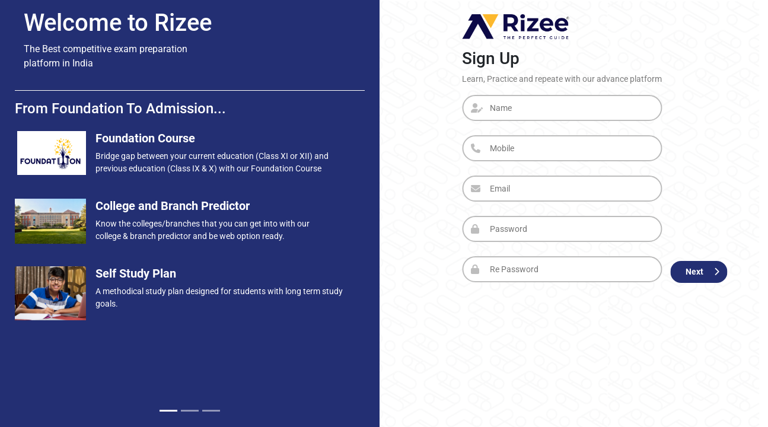

--- FILE ---
content_type: text/html; charset=UTF-8
request_url: https://rizee.in/Registration/?src=website
body_size: 7451
content:
<!DOCTYPE html>
<html lang="en">

<head>
    <meta charset="UTF-8">
    <meta name="viewport" content="width=device-width, initial-scale=1.0">
    <meta http-equiv="X-UA-Compatible" content="ie=edge">
    <title>Rizee - The Perfect Guide for NEET , JEE , EAMCET and KCET exams</title>
    <meta http-equiv='cache-control' content='no-cache'>
    <meta http-equiv='expires' content='0'>
    <meta http-equiv='pragma' content='no-cache'>
	<meta name="facebook-domain-verification" content="rx6bdj9i2rd1svoyo4mdek0g821c09" />
    <meta name="theme-color" content="#ffffff">
    <meta name="description"
        content="Prepare for NEET , JEE and EAMCET in New NTA pattern with Rizee Advanced analysis and Unlimited practise test. Enroll Now a Attempt All India Live Mock Test" />
    <meta name="keywords"
        content="Neet exam update,Neet exam date,Neet exam 2025,Jee main 2025,Jee advance 2025,Neet mock test,Neet syllabus 2025,Nta neet exam,jee 2025,jee main 2025 question paper,jee mains,neet mock,test,neet exam 2025,jee main result" />

    <link rel="stylesheet" href="../css/roboto.css" />

    <link rel="stylesheet" href="https://use.fontawesome.com/releases/v6.2.0/css/all.css">
    <!-- Bootstrap-->
    <link rel="stylesheet" href="../css/bootstrap.min.css" />
    <!-- Style -->
    <link rel="stylesheet" href="../css/style-new-website.css" />
    <link rel="stylesheet" href="../css/menu.css" />
    <!-- Responsive Style -->
    <link rel="stylesheet" href="../css/responsive-new-website.css" />

    <script type="text/javascript" src="../js/jquery-3.5.1.js"></script>
    <script type="text/javascript" src="../js/nprogress.js"></script>
    <script type="text/javascript" src="../js/ajaxfunction.js"></script>

    <style>
        .flex-blocks-reg-store{
            display: flex;
            flex-direction: row;
            justify-content: start;
        }
        .color_white_store{
            color:#000;
        }
        .input-style-focus-new-cls{
            border: 2px solid #BDBDBD;
        }
        
        @media screen and (max-width: 767px) {
            body {
                margin: 0;
                font-weight: 400;
                font-size: 16px;
                overflow-x: hidden;
                font-family: "Roboto",sans-serif;
                width:100%;
                background-color: #520471;
            }
            .flex-blocks-reg-store{
                display: flex;
                flex-direction: column-reverse;
                justify-content: center;
                padding-right: 15px;
                padding-left: 15px;
            }
            .color_white_store{
                color:#fff;
            }
            
        }
        

    </style>
   
</head>

<body >
    <script>
        localStorage.setItem("page_no",15)
        !function(f,b,e,v,n,t,s)
        {if(f.fbq)return;n=f.fbq=function(){n.callMethod?
        n.callMethod.apply(n,arguments):n.queue.push(arguments)};
        if(!f._fbq)f._fbq=n;n.push=n;n.loaded=!0;n.version='2.0';
        n.queue=[];t=b.createElement(e);t.async=!0;
        t.src=v;s=b.getElementsByTagName(e)[0];
        s.parentNode.insertBefore(t,s)}(window,document,'script',
        'https://connect.facebook.net/en_US/fbevents.js');
        fbq('init', '990257718092883'); 
        fbq('track', 'PageView');
    </script>
    <noscript>
        <img height="1" width="1" 
        src="https://www.facebook.com/tr?id=990257718092883&ev=PageView
        &noscript=1"/>
    </noscript>
    
            
    <input type="hidden"  id="sourceVal" value=website />
    <input type="hidden"  id="referal_code_val" value= />
    <section class="">
        
        <div class="">
            <div class="row">
                <div class="col-sm-12">
                    <div class="flex-blocks-reg-store">
                        <div class="bg_blue_registration w-50-custom ">
							<div class="res_hide">
                                <div class="container">
                                    <div class="row">
                                        <div class="col-sm-12">
                                            <div class="">
                                                <h1 class="color_white font-weight-500">Welcome to Rizee</h1>
                                                <p class="color_white">
                                                    The Best competitive exam preparation <br/>platform in India
                                                </p>
                                            </div>
                                        </div>
                                    </div>
                                </div>
							</div>
							
							<hr class="border_bottom_white" />
							<div id="carouselExampleIndicators" class="carousel slide" data-ride="carousel">
								<div class="carousel-inner">
									<div class="carousel-item active">
										<div>
											<h4 class="color_white">From Foundation To Admission...</h4>
											<div class="media media_align_reg mt-4">
												<img class="mr-3 media_img_reg_align" src="../new_website_images/Registration/foundation_reg.png" alt="Courses">
												<div class="media-body">
													<h5 class="font-weight-bold color_white f-r-h6">Foundation Course</h5>
													<p class="color_white font-weight-normal f-14 f-r-12">Bridge gap between your current education (Class XI or XII) and <br/>previous education (Class IX & X) with our Foundation Course
													</p>
												</div>
											</div>
											
											<div class="media media_align_reg mt-4">
												<img class="mr-3 media_img_reg_align" src="../new_website_images/Registration/college_Predictor.png" alt="college_Predictor">
												<div class="media-body">
													<h5 class="font-weight-bold color_white f-r-h6">College and Branch Predictor</h5>
													<p class="color_white font-weight-normal f-14 f-r-12">Know the colleges/branches that you can get into with our <br/>college & branch predictor and be web option ready.
													</p>
												</div>
											</div>
											<div class="media media_align_reg  mt-4">
												<img class="mr-3 media_img_reg_align" src="../new_website_images/Registration/self_study_reg.png" alt="Self Study">
												<div class="media-body">
													<h5 class="font-weight-bold color_white f-r-h6">Self Study Plan</h5>
													<p class="color_white font-weight-normal f-14 f-r-12">A methodical study plan designed for students with long term study
													goals.
													</p>
												</div>
											</div>
											
										</div>
									</div>
									<div class="carousel-item">
										<div>
											<h4 class="color_white mt-4">We offer...</h4>
											<ul class="list-inline offers_li_block mt-4reg">
												<li><img src="../new_website_images/Registration/Newspaper.png" alt="Previous Paper" /> Previous Paper Analysis</li>
												<li><img src="../new_website_images/Registration/Books.png" alt="Revision"/> Personalized Revision Material</li>
												<li><img src="../new_website_images/Registration/BookBookmark.png" alt="Linkage"/> Linkage Chapter Analysis</li>
												<li><img src="../new_website_images/Registration/ClipboardText.png" alt="Mock Paper"/> Mock Test Paper</li>
											</ul>
										</div>
									</div>
									<div class="carousel-item">
										<div>
											<h4 class="color_white mt-4">We Help With...</h4>
											<div class="row">
												<div class="col help_block_cls mt-4reg">
													<h6><img src="../new_website_images/Registration/plan.png" alt="plan" /> Plan</h6>
													<h6 class="mt-r-4"><img src="../new_website_images/Registration/execute.png" alt="plan" /> Execute</h6>
												</div>
												<div class="col mt-4reg help_block_cls">
													<h6><img src="../new_website_images/Registration/measure.png" alt="plan" /> Measure</h6>
													<h6 class="mt-r-4"><img src="../new_website_images/Registration/warmup.png" alt="plan" /> Warm Up</h6>
												</div>
											</div>
										</div>
									</div>
								</div>
								<ol class="carousel-indicators">
									<li data-target="#carouselExampleIndicators" data-slide-to="0" class="active"></li>
									<li data-target="#carouselExampleIndicators" data-slide-to="1"></li>
									<li data-target="#carouselExampleIndicators" data-slide-to="2"></li>
									</ol>
								</div>
							</div>
                            <div class="row">
								<div class="col-sm-12 pos_left_reg">
									<div class="">
										<a class="brand-logo" href="https://rizee.in/">
                                            <img src="../new_website_images/logo-new-blue.png" alt="LOGO" class="res_hide mt-4"/>
											<img src="../new_website_images/Logo1.png" alt="LOGO" class="center-auto mt-4 res_show"/>
										</a>
									</div>
									<div class="res_show mt-4">
										<h2 class="color_white font-weight-500">Welcome to Rizee</h2>
										<p class="color_white f-14">
											The Best competitive exam preparation <br/>platform in India
										</p>
									</div>
                                    <div class="mt-res-2">
                                        <div class="mt-3 res_hide">
                                            <h3 class="color-white-res">Sign Up</h3>
                                            <p class="color_yash_white f-14 res_hide" style="margin-bottom: 0.5rem;">Learn, Practice and repeate with our advance platform</p>
                                        </div>
                                        <div class="first-slide-block mb-4">
                                            <div style="display:none;" >
                                                <label class="mb-0 color_white_store f-14 font-weight-bold">Referal Code :(Optional)</label>
                                                <div class="inputWithIcon top_align_icon">
                                                    <input type="text" placeholder="Referal Code/ Access Code" class="input-style-focus-new-cls border-radius-0" id="referalCodeId" value="" />
                                                    <i class="fas fa-gift"></i>  <i class="referalCodeStatusCls"><span id="referalCodeMsgId"></span></i>
                                                </div>
                                            </div>
                                            <div class="inputWithIcon">
                                                <input type="text" placeholder="Name" class="input-style-cls" id="nameId" value="" onkeyup="stufirstnameCheck();" required autocomplete="off">
                                                <i class="fa-solid fa-user-pen"></i> 
                                                <h6 id="nameErrorId" class="error_Cls f-12 ml-4"></h6>
                                            </div>
                                            <div class="inputWithIcon">
                                                <input type="text" placeholder="Mobile" class="input-style-cls" id="mobildId" value="" onkeyup="stumobilenoCheck();"  onkeypress="return isNumber(event,$(this),10)"  maxlength="10" required autocomplete="off">
                                                <i class="fa-solid fa-phone"></i>
                                                <h6 id="mobildErrorId" class="error_Cls f-12 ml-4"></h6>
                                            </div>
                                            <div class="inputWithIcon">
                                                <input type="text" placeholder="Email" class="input-style-cls" id="emailId" value="" onkeyup="stuemailCheck();" required autocomplete="off" >
                                                <i class="fa-solid fa-envelope"></i>
                                                <h6 id="emailErrorId" class="error_Cls f-12 ml-4"></h6>
                                            </div>
                                            <div class="inputWithIcon">
                                                <input type="password" placeholder="Password" class="input-style-cls" id="passwordId" value="" onkeyup="stupassCheck();" required autocomplete="off" >
                                                <i class="fa-solid fa-lock"></i>
                                                <h6 id="passwordErrorId" class="error_Cls f-12 ml-4"></h6>
                                            </div>
                                            <div class="inputWithIcon">
                                                <input type="password" placeholder="Re Password" class="input-style-cls" id="rePasswordId" value="" onkeyup="stupassCheck1();" required autocomplete="off" >
                                                <i class="fa-solid fa-lock"></i>
                                                <h6 id="rePasswordErrorId" class="error_Cls f-12 ml-4"></h6>
                                            </div>

                                            <button type="button" class="btn btn-custom-reg-blue float-right-res mt-2 f-14 getNextSlideCls next_button_alignment font-weight-bold">Next <i class="fas fa-chevron-right icon-left-reg"></i></button>
                    
                                        </div>
                                        <div class="second-slide-block" style="display:none;">
                                            <div>
                                                <label class="mb-0"><span class="color_white_store f-14">Exam Type</span> <span id="exam_idErrorId" class="error_Cls f-12 ml-4"></span></label>
                                                <select class="custom-select mt-1" id="exam_id" >
                                                    <option value="">Select Exam</option>
                                                                                                                    <option value='1' >NEET</option>
                                                                                                                                <option value='2' >JEE</option>
                                                                                                                                <option value='3' >AP-EAMCET-MPC</option>
                                                                                                                                <option value='6' >TS-EAMCET-MPC</option>
                                                                                                                                <option value='7' >AP-EAMCET-BiPC</option>
                                                                                                                                <option value='8' >TS-EAMCET-BiPC</option>
                                                                                                                                <option value='9' >KCET - PCMB</option>
                                                                                                                                <option value='10' >KCET - PCM</option>
                                                                                                                                <option value='11' >KCET - PCB</option>
                                                                                                                </select>
                                            </div>
                                            <div>
                                                <label class="mb-0"><span class="color_white_store f-14">Class</span> <span id="class_idErrorId" class="error_Cls f-12 ml-4"></span></label>
                                                <select class="custom-select mt-1" id="class_id">
                                                    <option value="">Select Class</option>
                                                                                                                            <option value='1' >XI</option>
                                                                                                                                        <option value='2' >XII</option>
                                                                                                                                <option value='3' class="repeaterCls" >Repeater</option>
                                                </select>
                                            </div>
                                            <div>
                                                <label class="mb-0"><span class="color_white_store f-14">Year</span> <span id="yearErrorId" class="error_Cls f-12 ml-4"></span></label>
                                                <select class="custom-select mt-1" id="year">
                                                    <option value="">Select Year</option>
                                                    <option value='2026'>2026</option>
                                                    <option value='2027'>2027</option>
                                                    <option value='2028'>2028</option>
                                                </select>
                                            </div>
                                            <div>
                                                <label class="mb-0"><span class="color_white_store f-14">State</span> <span id="state_idErrorId" class="error_Cls f-12 ml-4"></span></label>
                                                <select class="custom-select mt-1" id="state_id">
                                                    <option value="">Select State</option>
                                                                                                                            <option value='1' >Andhra Pradesh</option>
                                                                                                                                        <option value='2' >Arunachal Pradesh</option>
                                                                                                                                        <option value='3' >Assam </option>
                                                                                                                                        <option value='4' >Bihar</option>
                                                                                                                                        <option value='5' >Chhattisgarh</option>
                                                                                                                                        <option value='6' >Goa</option>
                                                                                                                                        <option value='7' >Gujarat</option>
                                                                                                                                        <option value='8' >Haryana</option>
                                                                                                                                        <option value='9' >Himachal pradesh</option>
                                                                                                                                        <option value='10' >Jharkhand</option>
                                                                                                                                        <option value='11' >Karnataka</option>
                                                                                                                                        <option value='12' >Kerala</option>
                                                                                                                                        <option value='13' >Madhya Pradesh</option>
                                                                                                                                        <option value='14' >Maharashtra</option>
                                                                                                                                        <option value='15' >Manipur</option>
                                                                                                                                        <option value='16' >Meghalaya</option>
                                                                                                                                        <option value='17' >Mizoram</option>
                                                                                                                                        <option value='18' >Nagaland</option>
                                                                                                                                        <option value='19' >Odisha</option>
                                                                                                                                        <option value='20' >Punjab</option>
                                                                                                                                        <option value='21' >Rajasthan</option>
                                                                                                                                        <option value='22' >Sikkim</option>
                                                                                                                                        <option value='23' >Tamil Nadu</option>
                                                                                                                                        <option value='24' >Telangana</option>
                                                                                                                                        <option value='25' >Tripura</option>
                                                                                                                                        <option value='26' >Uttar Pradesh</option>
                                                                                                                                        <option value='27' >Uttarakhand</option>
                                                                                                                                        <option value='28' >West Bengal</option>
                                                                                                                                        <option value='29' >Andaman and Nicobar Islands</option>
                                                                                                                                        <option value='30' >Chandigarh</option>
                                                                                                                                        <option value='31' >Dadra and Nagar Haveli and Daman and Diu</option>
                                                                                                                                        <option value='32' >Delhi</option>
                                                                                                                                        <option value='33' >Jammu and Kashmir</option>
                                                                                                                                        <option value='34' >Ladakh</option>
                                                                                                                                        <option value='35' >Lakshadweep</option>
                                                                                                                                        <option value='36' >Puducherry</option>
                                                                                                                    </select>
                                            </div>
                                            <div class="row">
                                                <div class="col">
                                                    <button type="button" class="btn btn-custom-reg-blue  mt-4 f-14 getPrevSlideCls"> <i class="fas fa-chevron-left icon-right-reg"></i> Back </button>	
                                                </div>
                                                <div class="col">
                                                    <button type="button" class="btn btn-custom-reg-blue float-right-res mt-4 f-14" onclick="submitRegForm();" id="buttonDisabledId">Register</button>
                                                    <img src="images/loading.gif" alt="loading" class="ml-2 loadingSymbolCls" style="display:none;" id="">
                                                </div>
                                            </div>
                    
                                        </div>
                                        <div class="OTPBlockCls" style="display:none">
                                            <h6 class="color_white_store">OTP Verification</h6>	
                                            <div class="inputWithIcon">
                                                <input type="text" placeholder="OTP" class="input-style-focus-new-cls" id="otp" placeholder="" >
                                                <i class="fas fa-key"></i>
                                                <h6 id="otpErrorId" class="error_reg_Cls"></h6>
                                            </div>
                                                <p class="f-14 color_white_store">OTP sent to your <br />Mobile No: +91 <b><span id="OTPMobileNoId"></span></b> <br />
                                                Email-ID : <b><span id="OTPEmailId"></span></b></p>
                                            <div class="d-flex justify-content-between align-items-center" >
                                                <small id="timingtype" class="color_yash_white">Resend OTP In <span id="time">00:00</span> Secs</small>
                                                <small class="text-warning" id="resendtype" style="display:none;"><a onclick="emailsendfunction();countdowninterval();" style="cursor:pointer;"> Resend OTP</a></small>
                                            </div>	
                                            <button type="button" class="btn btn-custom-reg-blue float-right f-14 center-auto" onclick="otpfunctionVal();">OTP Submit</button>
                                            <img src="images/loading.gif" alt="loading" class="ml-4 loadingSymbolOTPCls" style="display:none;" id="" />	
                    
                                            <div class="row">
                                                <div class="col-sm-12">
                                                    <h5 id="successMsgId" class="text-center mt-4 color_green"></h5> 
                                                </div>
                                            </div>
                                            
                    
                                        </div>
                                    </div>
									
								</div>
							</div>
                            
                        </div>
                </div>
               
            </div>
        </div>

    </section>



    <!-- JQUERY LIBRARY JS -->
    <script type="text/javascript" src="../js/bootstrap.bundle.min.js"></script>
    <script type="text/javascript" src="registration_form_data.js"></script>
    <script type="text/javascript" src="../static_page_tracking/track.js"></script>

    <script>
        $(document).ready(function(){
            var appendReferal_code_val = $("#referal_code_val").val();
            if(appendReferal_code_val != "" && appendReferal_code_val !='/'){
                $("#referalCodeId").val(appendReferal_code_val);
            }

            setTimeout(function(){ 
                var referral_mobile=$('#referalCodeId').val();
                /*if(referral_mobile == "" || referral_mobile == 0){
                    alert("Please Enter Referal Code...");
                    return;
                }*/
                if(referral_mobile != "" && referral_mobile !='/'){
                    $(".referalCodeStatusCls").removeClass("fas fa-times red_color");
                    $(".referalCodeStatusCls").removeClass("fas fa-check green_color");
                    $("#referalCodeMsgId").html('<img src="images/loading.gif" alt="loading" style="width:15px;height15px;" />');
                    


                    $.ajax({
                        type:"POST",
                        url:"https://rizee.in/Registration/ajax2.php",
                        ifModified:true,
                        dataType:"json",
                        data: {action:"checkmobile", referral_mobile:referral_mobile},
                        cache: false,		 
                        success: function(result) {
                            console.log(result);
                            if(result.user_count>0){
                                $(".referalCodeStatusCls").removeClass("fas fa-times red_color")
                                $(".referalCodeStatusCls").addClass("fas fa-check green_color")
                                $("#referalCodeMsgId").html("verified");
                            }else{
                                $(".referalCodeStatusCls").removeClass("fas fa-check green_color")
                                $(".referalCodeStatusCls").addClass("fas fa-times red_color")
                                $("#referalCodeMsgId").html("invalid");
                            }

                        }
                    });	
                }
                
            }, 500);
            
        });

        $(document).on("change", "#referalCodeId", function () {
            var referral_mobile=$('#referalCodeId').val();
                if(referral_mobile != "" && referral_mobile !='/'){
                    $(".referalCodeStatusCls").removeClass("fas fa-times red_color");
                    $(".referalCodeStatusCls").removeClass("fas fa-check green_color");
                    $("#referalCodeMsgId").html('<img src="../new_website_images/loading.gif" alt="loading" style="width:15px;height15px;" />');
                    
                
                    $.ajax({
                        type:"POST",
                        url:"https://rizee.in/Registration/ajax2.php",
                        ifModified:true,
                        dataType:"json",
                        data: {action:"checkmobile", referral_mobile:referral_mobile},
                        cache: false,		 
                        success: function(result) {
                            console.log(result);
                            if(result.user_count>0){
                                $(".referalCodeStatusCls").removeClass("fas fa-times red_color")
                                $(".referalCodeStatusCls").addClass("fas fa-check green_color")
                                $("#referalCodeMsgId").html("verified");
                            }else{
                                $(".referalCodeStatusCls").removeClass("fas fa-check green_color")
                                $(".referalCodeStatusCls").addClass("fas fa-times red_color")
                                $("#referalCodeMsgId").html("invalid");
                            }

                        }
                    });	
                }else{
                    $(".referalCodeStatusCls").removeClass("fas fa-check green_color")
                    $(".referalCodeStatusCls").addClass("fas fa-times red_color")
                    $("#referalCodeMsgId").html("invalid");
                }
            
        });

        var timer;
        function startTimer(duration, display) {
            timer = duration;
            var minutes, seconds;
            setInterval(function () {
                minutes = parseInt(timer / 60, 10)
                seconds = parseInt(timer % 60, 10);

                minutes = minutes < 10 ? "0" + minutes : minutes;
                seconds = seconds < 10 ? "0" + seconds : seconds;

                display.textContent = minutes + ":" + seconds;

                if (--timer < 0) {
                    timer = duration;
                    $('#resendtype').show();
                    $('#timingtype').hide();
                }
            }, 1000);
        }

        function countdowninterval() {
            fiveMinutes = 60 * 2,
                display = document.querySelector('#time');
            startTimer(fiveMinutes, display);
            
        }
        function emailsendfunction(){
		
		var firstname=$('#nameId').val();
		var email=$('#emailId').val();
		var mobile=$('#mobildId').val();
		var password=$('#password').val();
		var course=$('#course').val();
		var class_id=$('#class_id').val();
		var exam_id=$('#exam_id').val();
		var state_id=$('#state_id').val();

		var datas = `sendemail=1&email=${email}&mobile=${mobile}&password=${password}&course=${course}&class_id=${class_id}&exam_id=${exam_id}&mobile=${mobile}&firstname=${firstname}`;

            $htmlObj=$.ajax({
            type:"POST",
            url:"https://rizee.in/Registration/ajax2.php",
            ifModified:true,
            dataType:"html",
            data: datas,
            cache: false,		 
            success: function(result) {
                $('#result').html("result",result);
                
                $('#resendtype').hide();
                $('#timingtype').show();
                }
            });
	}

        function stufirstnameCheck(){
            var stufirstnameval = $('#nameId').val();
            
            if(stufirstnameval.length==0){
                $('#nameErrorId').html("* Name should not be empty");
                
            }else if(stufirstnameval.length < 4 || stufirstnameval.length > 20){
                $('#nameErrorId').html("* Name must be between 4 and 20 characters");
                
            }else
            {
                $('#nameErrorId').html('');
            }

        }
        function stupassCheck(){
            var stupassval = $('#passwordId').val();
            
            if(stupassval.length==0){
                $('#passwordErrorId').html("Password should not be empty");
                
            }else
            {
                $('#passwordErrorId').html('');
            }

        }

        function stupassCheck1(){
            var stupassReval = $('#rePasswordId').val();
            
            if(stupassReval.length==0){
                $('#rePasswordErrorId').html("Password should not be empty");
                
            }else
            {
                $('#rePasswordErrorId').html('');
            }

        }
        
        function stuemailCheck(){
            var pattern = new RegExp(
                /^(("[\w-\s]+")|([\w-]+(?:\.[\w-]+)*)|("[\w-\s]+")([\w-]+(?:\.[\w-]+)*))(@((?:[\w-]+\.)*\w[\w-]{0,66})\.([a-z]{2,6}(?:\.[a-z]{2})?)$)|(@\[?((25[0-5]\.|2[0-4][0-9]\.|1[0-9]{2}\.|[0-9]{1,2}\.))((25[0-5]|2[0-4][0-9]|1[0-9]{2}|[0-9]{1,2})\.){2}(25[0-5]|2[0-4][0-9]|1[0-9]{2}|[0-9]{1,2})\]?$)/i
            );
            var stuemail_errorval = $('#emailId').val();
            if(stuemail_errorval.length ==0){
                
                $('#emailErrorId').html("Please enter email");
                
            
            }else if(stuemail_errorval.length < 4){
                
                $('#emailErrorId').html("email cannot be less than 5 chars");
                
            
            }else if(!pattern.test(stuemail_errorval)){
                
                $('#emailErrorId').html("Invalid email");
                
            
            
            }
            else
            {
                $('#emailErrorId').html('');
            }

        }
        function stumobilenoCheck(){
            var pattern = new RegExp("^[6-9][0-9]{9}$");
            var stumobileno_errorval = $('#mobildId').val();
            if(stumobileno_errorval.length=""){
                
                $('#mobildErrorId').html("Mobile No. Cannot Be Empty");
                
                
            }else if(!pattern.test(stumobileno_errorval)){
                
                $('#mobildErrorId').html("Invalid Mobile No.");
                
            }
            else
            {
                $('#mobildErrorId').html('');
            }

        }

        $(document).on("click", ".getNextSlideCls", function () {
            var flag=true;
            $(".error_Cls").html('');

            var firstname = $("#nameId").val();
            var mobile = $("#mobildId").val();
            var email = $("#emailId").val();
            var password = $("#passwordId").val();
            var repassword = $("#rePasswordId").val();
            
            
            var pattern = new RegExp("^[6-9][0-9]{9}$");
            var pattern_email = new RegExp(
                /^(("[\w-\s]+")|([\w-]+(?:\.[\w-]+)*)|("[\w-\s]+")([\w-]+(?:\.[\w-]+)*))(@((?:[\w-]+\.)*\w[\w-]{0,66})\.([a-z]{2,6}(?:\.[a-z]{2})?)$)|(@\[?((25[0-5]\.|2[0-4][0-9]\.|1[0-9]{2}\.|[0-9]{1,2}\.))((25[0-5]|2[0-4][0-9]|1[0-9]{2}|[0-9]{1,2})\.){2}(25[0-5]|2[0-4][0-9]|1[0-9]{2}|[0-9]{1,2})\]?$)/i
            );

            if(firstname == null || firstname == "" || firstname == 0){
                $("#nameErrorId").html('* Name should not be empty');
                flag=false;
            }else if(firstname.length < 4 || firstname.length > 20){
                $("#nameErrorId").html('* Name must be between 4 and 20 characters');
                flag=false;
            }

            

            if(mobile == null || mobile == "" || mobile == 0){
                $("#mobildErrorId").html('* Mobile No should not be empty');
                flag=false;
            }
            else if(mobile.length=""){
                $('#mobildErrorId').html('');
                $('#mobildErrorId').html("* Mobile No Cannot Be Empty");
                flag=false;
            }
            else if(!pattern.test(mobile)){
                $('#mobildErrorId').html('');
                $('#mobildErrorId').html("* Invalid Mobile No.");
                flag=false;
            }

            if(email == null || email == "" || email == 0){
                $("#emailErrorId").html('* Email Id should not be empty');
                flag=false;
            }
            else if(email.length ==0){
                $('#emailErrorId').html('');
                $('#emailErrorId').html("* Please enter email");
                flag=false;
            }
            else if(email.length < 4){
                $('#emailErrorId').html('');
                $('#emailErrorId').html("* email cannot be less than 5 chars");
                flag=false;
            }
            else if(!pattern_email.test(email)){
			    $('#emailErrorId').show();
                $('#emailErrorId').html("* Invalid email");
			}
		   
            if(password == null || password == "" || password == 0){
                $("#passwordErrorId").html('* Password should not be empty');
                flag=false;
            }
            if(repassword == null || repassword == "" || repassword == 0){
                $("#rePasswordErrorId").html('* Password should not be empty');
                flag=false;
            }

            if(password.length>0 && repassword.length>0){
                if(password != repassword){
                    $('#rePasswordErrorId').html("* Password & Re-Password doesn't match.");
                    flag=false;
                }
            }

            if(flag== false){
                return;
            }
             
            $(".first-slide-block").hide();
            $(".second-slide-block").show();
        });
        $(document).on("click", ".getPrevSlideCls", function () {
            $(".first-slide-block").show();
            $(".second-slide-block").hide();
            
        });   
    </script>
   
</body>

</html>


--- FILE ---
content_type: text/css
request_url: https://rizee.in/css/style-new-website.css
body_size: 18223
content:
/* ------------------------------------------ */
/*             TABLE OF CONTENTS
/* ------------------------------------------ */


/*   01 - General & Basic Styles    */


/*   02 - Main Header style    */




/* ==========================================================================
   01. General & Basic Styles
   ========================================================================== */


body {
    margin: 0;
    font-weight: 400;
    font-size: 16px;
    overflow-x: hidden;
    font-family: "Roboto", sans-serif;
    width: 100%;
    background: url(../new_website_images/pngkey.com-texture-background-png-484130.png) repeat;
}

body.no-scroll {
    overflow-y: hidden;
}

* {
    -webkit-box-sizing: border-box;
    box-sizing: border-box;
    outline: none;
}

a {
    text-decoration: none;
}

a:focus {
    color: inherit;
}

.pt-100 {
    padding-top: 75px;
}

.lh-70 {
    line-height: 70px;
}

.ln-22 {
    line-height: 22px;
}

.color_blue {
    color: #232F73;
}

.color_yash {
    color: #7B7B7B;
}

.color_black {
    color: #000;
}

.color_yellow {
    color: #F9C52D;
}

.btn-custom-blue {
    background-color: #232F73 !important;
    padding: 10px 50px;
    border-radius: 2px;
    color: #fff;
    font-weight: 600;
}

.btn-custom-blue:hover {
    box-shadow: 0px 0px 11px rgba(35, 47, 115, 0.8);
    transition: box-shadow .3s;
    color: #fff;
}

.btn-custom-blue a:hover {
    color: #fff;
    text-decoration: none;
}

.mt-60 {
    margin-top: 40px !important;
}

.mt-35 {
    margin-top: 35px !important;
}

.mt-100 {
    margin-top: 100px;
}

.mt-50 {
    margin-top: 50px;
}

.f-48 {
    font-size: 38px;
}

.f-26 {
    font-size: 26px;
}

.f-32 {
    font-size: 32px;
}

.f-36 {
    font-size: 36px;
}

.f-18 {
    font-size: 18px;
}

.f-16 {
    font-size: 16px;
}

.f-14 {
    font-size: 14px;
}

.f-20 {
    font-size: 20px;
}

.f-60 {
    font-size: 60px;
}

.f-65 {
    font-size: 65px;
}

.f-22 {
    font-size: 22px;
}

.f-22-res {
    font-size: 22px;
}

.f-24 {
    font-size: 24px;
}

.pd-50 {
    padding: 50px !important;
}

.pd-80 {
    padding: 100px 0px 0px 0px;
}

.f-88 {
    font-size: 88px;
}

.f-75 {
    font-size: 75px;
}

.br-0 {
    border: none;
    box-shadow: 0px 0px 10px #00000029;
}

.center-auto {
    margin: auto;
    display: block;
}

.text-decoration-none {
    text-decoration: none;
}

.zoom {
    transition: transform .2s;
    margin: 0 auto
}

.mt-6 {
    margin-top: 5rem;
}

.mt-6_5 {
    margin-top: 5.4rem;
}

.mb-6 {
    margin-bottom: 5rem !important;
}

.pd-20-40 {
    padding: 20px 40px 50px 40px !important;
}

.zoom:hover {
    -webkit-transition: .7s;
    transition: .7s;
    cursor: pointer;
    -webkit-transform: scale(1.02);
    -ms-transform: scale(1.02);
    transform: scale(1.02);
}

/* ==========================================================================
   02. Main Header style
   ========================================================================== */

.brand-logo img {
    width: 180px;
}


nav {
    background: #fff;
    padding: 10px 0;
    -webkit-transition: all .5s ease;
    transition: all .5s ease;
    border-radius: 0px !important;
    left: 0;
    right: 0;
    height: auto;
    z-index: 99;
}

.navbar-nav {
    margin-left: 40px;
}

.navbar-nav li {
    margin-left: 20px;
}


.registerCls {
    color: #232f73 !important;
    font-size: 16px;
    font-weight: 500;
    cursor: pointer;
}


.nav-link {
    padding: 3px 5px;
}



.nav>li>a:focus,
.nav>li>a:hover {
    background: transparent;
}

.active {
    -webkit-transition-duration: 0.4s;
    transition-duration: 0.4s;
}

.default {
    top: 0;
}

.navbar-fixed {
    position: fixed;
}

.top-nav-collapse {
    padding-bottom: 10px;
    padding-top: 10px;
    border-radius: 0px !important;
    -webkit-transition: all 0.3s linear;
    transition: all 0.3s linear;
}

.theme-bg-gradient {
    background: #fff !important;
    -webkit-box-shadow: 0 6px 13px 0 rgba(0, 0, 0, .06);
    box-shadow: 0 6px 13px 0 rgba(0, 0, 0, .06);

}

.position_left {
    position: relative;
    left: 5%;
}

.position_left li {
    margin-left: 20px;
}

.login_reg_buttons_cls li {
    display: inline-block;
    left: 30%;
    position: relative;
    top: 8px;
}

.loginActiveCls {
    background-color: #232f73;
    border-radius: 2px;
    padding: 10px 30px;
    text-decoration: none;
    color: #fff !important;
    font-size: 16px;
    font-weight: bold;
}


.loginActiveCls:hover {
    text-decoration: none;
    box-shadow: 0px 0px 11px rgba(35, 47, 115, 0.8);
    transition: box-shadow .3s;
    color: #fff !important;
}

.yellow-header-cls {
    background-color: #F9C52D;
    padding: 10px 0px 5px 0px;
}

.yellow-header-cls span {
    margin-left: 10px;
}

.new-btn-cls {
    background: transparent linear-gradient(120deg, #FFFFFF 0%, #808080 100%) 0% 0% no-repeat padding-box;
    border: 1px solid #70707040;
    border-radius: 3px;
    padding: 2px 9px;
    font-size: 12px;
    font-weight: bold;
}

.color_white {
    color: #fff;
}

.btn-pad {
    padding: 3px 12px;
}

.btn-pad:hover {
    color: #000 !important;
}

.navbar_icon_res {
    color: #232f73;

}

.res_hide {
    display: block !important;
}

.res_show {
    display: none !important;
}

.banner_image {
    background-image: url("../new_website_images/banner_image_web.png");
    position: relative;
    background-repeat: no-repeat;
    background-size: cover;
    background-position: 20px -55px;
    height: 100vh;
}

.card-br-shadow {
    box-shadow: 0px 0px 60px #00000029;
    border-radius: 10px;
}

.explore_icon {
    border: 3px solid #232F73;
    padding: 4px 6px;
    border-radius: 50%;
    font-size: 13px;
    color: #232F73;
    position: relative;
    top: -2px;
}

.white_block {
    background: #FFFFFF 0% 0% no-repeat padding-box;
    box-shadow: 0px 0px 40px #00000029;
    border-radius: 10px;
    padding: 15px;
}

.line-height-p p {
    line-height: 10px;
}

.dot {
    position: relative;
}

.dot:before {
    position: absolute;
    content: '';
    width: 8px;
    height: 8px;
    background-color: #232F73;
    border-radius: 50%;
    top: 1px;
    margin-left: -19px;
}

.dot:after {
    position: absolute;
    content: '';
    width: 8px;
    height: 8px;
    background-color: #232F73;
    border-radius: 50%;
    top: 1px;
    margin-left: 12px;
}

.dot1 {
    position: relative;
}

.dot1:before {
    position: absolute;
    content: '';
    width: 8px;
    height: 8px;
    background-color: #F9C52D;
    border-radius: 50%;
    top: 1px;
    margin-left: -19px;
}

.dot1:after {
    position: absolute;
    content: '';
    width: 8px;
    height: 8px;
    background-color: #F9C52D;
    border-radius: 50%;
    top: 1px;
    margin-left: 12px;
}

.explore_icon_yellow {
    border: 3px solid #F9C52D;
    padding: 4px 6px;
    border-radius: 50%;
    font-size: 14px;
    color: #F9C52D;
    position: relative;
    top: -2px;
}

.flex-blocks,
.flex-blocks-reverse {
    display: flex;
    flex-direction: row;
    justify-content: space-evenly;
    align-items: start;
}

.image_position {
    transform: translateY(29%);
}

.image_position_R {
    transform: translateY(13%);
}

.ul-button-align li {
    display: inline-block
}

.blue_btn {
    border: none;
    outline: 0;
    cursor: pointer;
    background-color: #194f95;
    text-transform: uppercase;
    font-size: 12px;
    color: #fff;
    padding: 2px 25px;
    font-weight: 700
}

.yash_border_btn {
    border: 1px solid #dfdfdf;
    cursor: pointer;
    background-color: #fff;
    text-transform: uppercase;
    font-size: 12px;
    color: #000;
    padding: 2px 25px;
    font-weight: 700
}

.height550 {
    height: 550px;
}


.study-block-background {
    padding: 12px;
}

.study-block-background img {
    width: 200px;
    margin: auto;
}


.arrow-bottom,
.arrow-top {
    position: relative;
}

.study-block .bg-white {
    align-self: baseline;
}

.study-block h4 {
    font-size: 24px;
    font-weight: bold;
    margin: 0;
}

.study-block p {
    font-size: 16px;
    font-weight: bold;
    text-align: center;
}

.study-block img {
    width: 90px;
    margin: auto;
}

.arrow-bottom::before {
    position: absolute;
    background-image: url(../new_website_images/icons/border%201.png);
    content: '';
    right: -30px;
    width: 80px;
    height: 80px;
    background-repeat: no-repeat;
    background-size: contain;
    top: 35px;
    z-index: 99;
}

.arrow-bottom::after {
    position: absolute;
    background-image: url(../new_website_images/arrow%20down.png);
    content: '';
    right: -38px;
    width: 80px;
    height: 80px;
    background-repeat: no-repeat;
    background-size: contain;
    top: 25px;
    z-index: 99;
}

.arrow-top::after {
    position: absolute;
    background-image: url(../new_website_images/arrow%20up.png);
    content: '';
    right: -30px;
    width: 80px;
    height: 80px;
    background-repeat: no-repeat;
    background-size: contain;
    top: 34px;
    z-index: 99;
}

.border1:before {
    position: absolute;
    background-image: url(../new_website_images/icons/borders%201.png);
    content: '';
    width: 8px;
    height: 234px;
    background-repeat: no-repeat;
    background-size: contain;
    top: 10px;
    z-index: 9;
    left: 0;
}

.border2:before {
    position: absolute;
    background-image: url(../new_website_images/icons/borders%202.png);
    content: '';
    width: 8px;
    height: 140px;
    background-repeat: no-repeat;
    background-size: contain;
    top: 105px;
    z-index: 9;
    left: 0;
}

.border3:before {
    position: absolute;
    background-image: url(../new_website_images/icons/borders%203.png);
    content: '';
    width: 8px;
    height: 140px;
    background-repeat: no-repeat;
    background-size: contain;
    top: 103px;
    z-index: 9;
    left: 0;
}

.border4 {
    position: relative;
}

.border4:after {
    position: absolute;
    background-image: url(../new_website_images/icons/borders%201.png);
    content: '';
    width: 8px;
    height: 234px;
    background-repeat: no-repeat;
    background-size: contain;
    top: 10px;
    z-index: 9;
    right: 0;
}

.leading-relaxed {
    line-height: 15px;
}

.flex-blocks1 {
    display: flex;
    flex-direction: row;
    justify-content: space-evenly;
    align-items: center;
}

.text-pos {
    transform: translateY(20%);
}

.stats {
    position: relative;
}

.first-part {
    padding-bottom: 9rem;
}

.first-part::before {
    position: absolute;
    background-image: url(../new_website_images/one.png);
    content: '';
    left: 13rem;
    width: 150px;
    height: 150px;
    background-repeat: no-repeat;
    background-size: contain;
    top: 25px;
}

.first-part::after {
    position: absolute;
    background-image: url(../new_website_images/four.png);
    content: '';
    right: 13rem;
    width: 150px;
    height: 150px;
    background-repeat: no-repeat;
    background-size: contain;
    top: 25px;
}

.stats::after {
    position: absolute;
    background-image: url(../new_website_images/three.png);
    content: '';
    right: 13rem;
    width: 130px;
    height: 150px;
    background-repeat: no-repeat;
    background-size: contain;
    bottom: 25px;
}

.stats::before {
    position: absolute;
    background-image: url(../new_website_images/two.png);
    content: '';
    left: 13rem;
    width: 130px;
    height: 150px;
    background-repeat: no-repeat;
    background-size: contain;
    bottom: 25px;
}

.flex-block-start {
    display: flex;
    flex-direction: row;
    justify-content: space-evenly;
    align-items: center;
}

footer {
    background: transparent linear-gradient(105deg, #F9C52D 0%, #DD7A4C 100%) 0% 0% no-repeat padding-box;
    padding: 50px;
}

.social-media-cls li {
    display: inline-block;
    font-size: 28px;
    color: #fff;
    margin-left: 17px;
}

.social-media-cls li a {
    color: #fff;
}

.links-cls li a {
    color: #000;
}

.links-cls li {
    line-height: 32px;
    color: #000;
    font-weight: bold;
}

.dropdown-item {
    color: #212529 !important;
}

.arrow_box_top {
    position: relative;
    background-color: #fff;
    border: 1px solid #fff;
    box-shadow: 0 0 3px 3px rgba(0, 0, 0, .2);
    padding: 10px;
    left: -100%;
}

.left90 {
    left: -100% !important
}

.arrow_box_top::before,
.arrow_box_top:after {
    bottom: 100%;
    right: 0%;
    border: solid transparent;
    content: " ";
    height: 0;
    width: 0;
    position: absolute;
    pointer-events: none
}

.arrow_box_top:after {
    border-color: rgba(136, 183, 213, 0);
    border-bottom-color: #fff;
    border-width: 15px;
    margin-left: -15px
}

.arrow_box_top::before {
    border-color: rgba(194, 225, 245, 0);
    border-bottom-color: #fff;
    border-width: 16px;
    margin-left: -16px
}

.dropdown-menu a {
    margin-top: 4px;
    padding: .25rem 1rem;
    font-size: 14px;
    font-weight: 500;
}

.dropdown-menu a:hover {
    background: #212b65;
    color: #fff !important;
    box-shadow: 0px 0px 11px rgba(35, 47, 115, 0.3);
    border-radius: 2px;
    border-bottom: 0px !important;
}

.card-social-news {
    box-shadow: 0 3px 3px 3px #bdbdbd;
    border-radius: 5px
}

.card-social-news>.card-header {
    background-color: #fff
}

.card-body-social-news {
    height: 640px;
    overflow-y: scroll
}

.item {
    border-bottom: 1px dashed #9ea1a4;
    margin-top: 10px
}

.item-content {
    width: 100%;
    padding: 10px 0 10px 5%
}

.item-image {
    line-height: 0;
    position: relative;
    z-index: 1;
    float: right;
    width: 90px;
    height: 90px;
    margin-bottom: 15px;
    margin-left: 7%
}

.item-image a {
    text-decoration: none;
    color: #212b65
}

.global-image img {
    width: 100%;
    height: 100%;
    -o-object-fit: cover;
    object-fit: cover
}

.item-image:hover {
    opacity: .6
}

.item-image::after {
    position: absolute;
    z-index: -1;
    top: -10px;
    right: 10px;
    bottom: 10px;
    left: -10px;
    content: '';
    pointer-events: none;
    background-color: #ffb469
}

.global-color::after {
    opacity: 1
}

.item-title {
    font-size: 18px;
    width: 100%;
    margin: 0 0 2vh -2px
}

.item-title a {
    color: #212b65;
    font-weight: bold;
}

.global-underline {
    transition: background-size .6s ease-out;
    background: linear-gradient(#00e6cb, #00e6cb) no-repeat left 140%/0 30%
}

.global-underline:hover {
    background-size: 97% 40%
}

.global-tags {
    margin-bottom: 10px
}

.global-tags {
    font-size: 16px;
    font-weight: 600;
    position: relative;
    z-index: 1;
    width: 100%
}

/* Mentorship */
.mentorship-card {
    padding: 1rem;
    border: 0;
    border-top: 5px solid #232F73;
    box-shadow: 0 10px 15px -3px rgb(0 0 0 / 10%), 0 4px 6px -2px rgb(0 0 0 / 5%);
}

.mentorship-tab li a {
    padding: 5px 20px;
    border: 2px solid #232F73;
    font-size: 18px;
}

.mentorship-tab li:first-child a {
    border-right: 0px;
    border-top-left-radius: 5px;
    border-bottom-left-radius: 5px;
    color: #232f73 !important;
}

.mentorship-tab li a.active {
    background-color: #232F73;
    color: #fff !important;
}

.mentorship-tab li:last-child a {
    border-top-right-radius: 5px;
    border-bottom-right-radius: 5px;
    color: #232f73;
}

.membership-plan img {
    width: 80px;
}

.membership-plan h5 {
    font-size: 2rem;
}

.membership-benefits {
    margin-top: 2rem;
    padding-left: 0px;
}

.membership-benefits li {
    color: #7B7B7B;
    position: relative;
    list-style: none;
    font-size: 17px;
    margin: 1.5rem 0;
    font-weight: bold;
}

.membership-benefits li i {
    color: #232F73 !important;
}

.fa-check {
    border: 3px solid #232F73;
    border-radius: 50%;
    padding: 3px;
    font-size: 10px;
    margin-right: 8px;
    top: -2px;
    position: relative;
}


/* Self Study */
.self-study-plans {
    display: flex;
    padding-left: 0;
}

.self-study-plans li:first-child {
    margin-left: 0;
}

.self-study-plans li:last-child {
    margin-right: 0;
}

.self-study-plans li {
    justify-content: space-between;
    flex-wrap: wrap;
    width: 32%;
    margin-bottom: 2%;
    list-style: none;
    background-color: #fff;
    box-shadow: 0px 0px 5px #00000029;
    margin: 1rem;
    text-align: center;
    padding: 1rem;
}

.self-study-plans li p.discount span {
    background: transparent linear-gradient(111deg, #F9C52D 0%, #DD7A4C 100%) 0% 0% no-repeat padding-box;
    color: #fff;
    padding: 5px 15px;
    border-radius: 2px;
    font-size: 14px;
    font-weight: bold;
}

.self-study-plans li p.period {
    color: #7B7B7B;
    margin-top: 18px;
    margin-bottom: 5px !important;
    font-size: 14px;
    font-weight: bold;
}

.self-study-plans li p.price {
    color: #000000;
    font-size: 20px;
    font-weight: bold;
    margin-bottom: 0;
}

.special-link {
    font-weight: bold;
    font-size: 1.2rem;
    border-bottom: 2px solid #232F73;
    color: #232F73;
}

.bg_white_shadow {
    background: #FFFFFF 0% 0% no-repeat padding-box;
    box-shadow: 0px 0px 40px #00000029;
    border-radius: 10px;
    padding: 15px;
}

.slick-dots li button::before {
    font-size: 10px !important;
    color: #232f73 !important;
}

.slick-dots {
    bottom: -45px !important;
}

.openModalCls {
    cursor: pointer;
}

.play-store-logo img {
    width: 190px;
}

.card-br-shadow a:hover {
    text-decoration: none;
}

.life-cycle-part::before {
    position: absolute;
    background-image: url(../new_website_images/graphic_elements2.png);
    content: '';
    left: 1rem;
    width: 150px;
    height: 150px;
    background-repeat: no-repeat;
    background-size: contain;
    top: 0;
}

.life-cycle-part::after {
    position: absolute;
    background-image: url(../new_website_images/graphic_element1.png);
    content: '';
    right: 1rem;
    width: 150px;
    height: 150px;
    background-repeat: no-repeat;
    background-size: contain;
    top: 0;
}

.play-store-logo_pos {
    transform: translateY(100%);
}

.ml-10 {
    margin-left: -10px;
}

.student-package {
    position: relative
}

.student-package .breadcrumb-content {
    background: linear-gradient(-60deg, #297ce6 0, #002e7e 100%);
    background: -webkit-linear-gradient(-60deg, #297ce6 0, #002e7e 100%)
}

.student-package .student-package-content .single-plan .planTitle {
    position: relative;
    margin-top: -2.5rem
}

.student-package .student-package-content .single-plan ul li div {
    line-height: 20px;
    font-size: 14px;
    font-weight: 600;
}

.student-package .student-package-content .single-plan ul li:not(:last-child) {
    margin-bottom: .5rem
}

.student-package .student-package-content .single-plan .coupons p {
    font-size: 12px
}

.student-package .student-package-content .single-plan .coupons h5 {
    color: #dc3545
}

.student-package .student-package-content .single-plan.free-trail {
    -webkit-box-shadow: 0 .5rem 1rem rgba(8, 148, 8, .45);
    box-shadow: 0 .5rem 1rem rgba(8, 148, 8, .45);
    background: -webkit-gradient(linear, left top, left bottom, from(#089408), to(#19f805));
    background: linear-gradient(180deg, #089408 0, #19f805 100%)
}

.student-package .student-package-content .single-plan.free-trail:hover {
    -webkit-box-shadow: 0 1.5rem 2rem rgba(8, 148, 8, .85);
    box-shadow: 0 1.5rem 2rem rgba(8, 148, 8, .85)
}

.student-package .student-package-content .single-plan.free-trail .planTitle {
    background: linear-gradient(60deg, #089408 0, #19f805 100%);
    background: -webkit-linear-gradient(60deg, #089408 0, #19f805 100%)
}

.student-package .student-package-content .single-plan.free-trail .sub-title,
.student-package .student-package-content .single-plan.free-trail h2 {
    color: #089408
}

.student-package .student-package-content .single-plan.free-trail .btn {
    background: linear-gradient(60deg, #089408 0, #19f805 100%);
    background: -webkit-linear-gradient(60deg, #089408 0, #19f805 100%);
    border: none;
    padding: .5rem 1.5rem
}

.student-package .student-package-content .single-plan.free-trail .btn:hover {
    background: linear-gradient(-60deg, #089408 0, #19f805 100%);
    background: -webkit-linear-gradient(-60deg, #089408 0, #19f805 100%)
}

.student-package .student-package-content .single-plan.one-week {
    -webkit-box-shadow: 0 .5rem 1rem rgba(72, 219, 175, .45);
    box-shadow: 0 .5rem 1rem rgba(72, 219, 175, .45);
    background: -webkit-gradient(linear, left top, left bottom, from(#08946a), to(#0acb90));
    background: linear-gradient(180deg, #08946a 0, #0acb90 100%)
}

.student-package .student-package-content .single-plan.one-week:hover {
    -webkit-box-shadow: 0 1.5rem 2rem rgba(72, 219, 175, .85);
    box-shadow: 0 1.5rem 2rem rgba(72, 219, 175, .85)
}

.student-package .student-package-content .single-plan.one-week .planTitle {
    background: linear-gradient(60deg, #08946a 0, #0acb90 100%);
    background: -webkit-linear-gradient(60deg, #08946a 0, #0acb90 100%)
}

.student-package .student-package-content .single-plan.one-week .sub-title,
.student-package .student-package-content .single-plan.one-week h2 {
    color: #0acb90
}

.student-package .student-package-content .single-plan.one-week .btn {
    background: linear-gradient(60deg, #08946a 0, #0acb90 100%);
    background: -webkit-linear-gradient(60deg, #08946a 0, #0acb90 100%);
    border: none;
    padding: .5rem 1.5rem
}

.student-package .student-package-content .single-plan.one-week .btn:hover {
    background: linear-gradient(-60deg, #08946a 0, #0acb90 100%);
    background: -webkit-linear-gradient(-60deg, #08946a 0, #0acb90 100%)
}

.student-package .student-package-content .single-plan.three-months {
    -webkit-box-shadow: 0 .5rem 1rem rgba(233, 132, 23, .45);
    box-shadow: 0 .5rem 1rem rgba(233, 132, 23, .45);
    background: -webkit-gradient(linear, left top, left bottom, from(#c46f01), to(#df7e00));
    background: linear-gradient(180deg, #c46f01 0, #df7e00 100%)
}

.student-package .student-package-content .single-plan.three-months:hover {
    -webkit-box-shadow: 0 1.5rem 2rem rgba(233, 132, 23, .85);
    box-shadow: 0 1.5rem 2rem rgba(233, 132, 23, .85)
}

.student-package .student-package-content .single-plan.three-months .planTitle {
    background: linear-gradient(60deg, #c46f01 0, #df7e00 100%);
    background: -webkit-linear-gradient(60deg, #c46f01 0, #df7e00 100%)
}

.student-package .student-package-content .single-plan.three-months .sub-title,
.student-package .student-package-content .single-plan.three-months h2 {
    color: #df7e00
}

.student-package .student-package-content .single-plan.three-months .btn {
    background: linear-gradient(60deg, #c46f01 0, #df7e00 100%);
    background: -webkit-linear-gradient(60deg, #c46f01 0, #df7e00 100%);
    border: none;
    padding: .5rem 1.5rem
}

.student-package .student-package-content .single-plan.three-months .btn:hover {
    background: linear-gradient(-60deg, #c46f01 0, #df7e00 100%);
    background: -webkit-linear-gradient(-60deg, #c46f01 0, #df7e00 100%)
}

.student-package .student-package-content .single-plan.six-months {
    -webkit-box-shadow: 0 .5rem 1rem rgba(32, 43, 99, .45);
    box-shadow: 0 .5rem 1rem rgba(32, 43, 99, .45);
    background: -webkit-gradient(linear, left top, left bottom, from(#297ce6), to(#002e7e));
    background: linear-gradient(180deg, #297ce6 0, #002e7e 100%)
}

.student-package .student-package-content .single-plan.six-months:hover {
    -webkit-box-shadow: 0 1.5rem 2rem rgba(32, 43, 99, .85);
    box-shadow: 0 1.5rem 2rem rgba(32, 43, 99, .85)
}

.student-package .student-package-content .single-plan.six-months .planTitle {
    background: linear-gradient(60deg, #297ce6 0, #002e7e 100%);
    background: -webkit-linear-gradient(60deg, #297ce6 0, #002e7e 100%)
}

.student-package .student-package-content .single-plan.six-months .sub-title,
.student-package .student-package-content .single-plan.six-months h2 {
    color: #002e7e
}

.student-package .student-package-content .single-plan.six-months .btn {
    background: linear-gradient(60deg, #297ce6 0, #002e7e 100%);
    background: -webkit-linear-gradient(60deg, #297ce6 0, #002e7e 100%);
    border: none;
    padding: .5rem 1.5rem
}

.student-package .student-package-content .single-plan.six-months .btn:hover {
    background: linear-gradient(-60deg, #297ce6 0, #002e7e 100%);
    background: -webkit-linear-gradient(-60deg, #297ce6 0, #002e7e 100%)
}

.student-package .student-package-content .single-plan.one-year {
    -webkit-box-shadow: 0 .5rem 1rem rgba(27, 121, 138, .45);
    box-shadow: 0 .5rem 1rem rgba(27, 121, 138, .45);
    background: -webkit-gradient(linear, left top, left bottom, from(#014d5a), to(#006b7e));
    background: linear-gradient(180deg, #014d5a 0, #006b7e 100%)
}

.student-package .student-package-content .single-plan.one-year:hover {
    -webkit-box-shadow: 0 1.5rem 2rem rgba(27, 121, 138, .85);
    box-shadow: 0 1.5rem 2rem rgba(27, 121, 138, .85)
}

.student-package .student-package-content .single-plan.one-year .planTitle {
    background: linear-gradient(60deg, #014d5a 0, #006b7e 100%);
    background: -webkit-linear-gradient(60deg, #014d5a 0, #006b7e 100%)
}

.student-package .student-package-content .single-plan.one-year .sub-title,
.student-package .student-package-content .single-plan.one-year h2 {
    color: #014d5a
}

.student-package .student-package-content .single-plan.one-year .btn {
    background: linear-gradient(60deg, #014d5a 0, #006b7e 100%);
    background: -webkit-linear-gradient(60deg, #014d5a 0, #006b7e 100%);
    border: none;
    padding: .5rem 1.5rem
}

.student-package .student-package-content .single-plan.one-year .btn:hover {
    background: linear-gradient(-60deg, #014d5a 0, #006b7e 100%);
    background: -webkit-linear-gradient(-60deg, #014d5a 0, #006b7e 100%)
}

.arrow_animation {
    color: #0c5449;
    background-color: #f6f3ed;
    margin: 1em 0;
}

.arrow_animation::after {
    display: inline-block;
    padding-left: 8px;
    content: "\f138";
    -webkit-transition: transform 0.3s ease-out;
    -moz-transition: transform 0.3s ease-out;
    -ms-transition: transform 0.3s ease-out;
    -o-transition: transform 0.3s ease-out;
    transition: transform 0.3s ease-out;
}

.arrow_animation:hover {
    color: #0c5449;
    background-color: #f6f3ed;
}

.arrow_animation:hover::after {
    -webkit-transform: translateX(6px);
    -moz-transform: translateX(6px);
    -ms-transform: translateX(6px);
    -o-transform: translateX(6px);
    transform: translateX(6px);
}

.slick-next::before,
.slick-prev::before {
    color: #000 !important
}

.slick-prev {
    left: 0 !important;
    z-index: 999
}

.slick-next {
    right: 0 !important
}

.padd-5 {
    padding: 5px !important;
}

.zoom_explore:hover {
    margin-right: calc(0.5rem * 0);
    margin-left: calc(0.5rem * calc(1 - 0));
    transition-duration: 500ms;
    transition-timing-function: cubic-bezier(0.4, 0, 0.2, 1);
}

.text-dec-non a {
    text-decoration: none;
}

.slider_image_radius {
    box-shadow: 0px 0px 11px rgba(35, 47, 115, 0.8);
}

.slider_image_radius img {
    width: 100%;


}

.box-shadow-header {
    box-shadow: 0 5px 40px rgba(158, 154, 154, .2);
}

.freeCls {
    background: transparent linear-gradient(114deg, #F9C52D 0%, #DD7A4C 100%) 0% 0% no-repeat padding-box;
    font-size: 18px;
    padding: 5px 15px;
    color: #fff;
    letter-spacing: 2px;
    border-radius: 2px;
    position: relative;
    top: -5px;
}

.pdf_cls {
    background: transparent linear-gradient(114deg, #F9C52D 0%, #DD7A4C 100%) 0% 0% no-repeat padding-box;
    padding: 9px 22px;
    color: #fff;
    font-size: 18px;
    border-radius: 5px;
    margin-left: 10px;
}

.pdf_border_cls {
    border: 2px solid #232f73;
    padding: 15px;
    border-radius: 2px;
}

.mobile_width_align img {
    width: 97%;
}

.left-slider-view>.slick-prev {
    left: 10px !important;
}

.left-slider-view>.slick-next {
    right: -15px !important;
}

.neetjeepointsalignCls {
    padding-left: 0px;
}

.neetjeepointsalignCls li {
    color: #7B7B7B;
    font-weight: bold;
    font-size: 14px;
    line-height: 32px;
    text-transform: capitalize;
}

.buttons_overlay {
    position: absolute;
    top: auto;
    right: 0;
    bottom: 3px;
    left: 0;
    padding: 1.25rem
}

.text_position_cls {
    position: absolute;
    top: auto;
    right: 0;
    bottom: 25%;
    left: -10%;
    padding: 1.25rem;
    text-align: center
}

.text_two_pos {
    font-size: 22px;
    line-height: 38px
}

.modal_with_out_bg {
    background-color: transparent !important;
    border: none !important;
}

.terms_cond_cls {
    color: #fff;
    float: right
}

.exam_type_buttons {
    display: flex;
    flex-direction: row;
    justify-content: space-evenly;
    align-items: center
}

.exam_type_buttons img {
    width: 100px;
    height: 60px
}

.popup_body_pad {
    padding: 3px 0 0 0
}

.border_none {
    border: none
}

.list-style-type-cls li {
    list-style-type: number;
    font-size: 14px;
    line-height: 20px;
    margin-top: 14px
}

.terms_pos {
    position: absolute;
    top: auto;
    right: 10%;
    bottom: 21%
}

.close_button {
    color: red;
    font-size: 32px;
    opacity: 1
}

.btn-outline-dark:hover {
    color: #fff;
    background-color: #fff;
    border-color: #343a40;
}

.common-title {
    font-size: 1.75rem;
    margin-top: 30px
}

.faq-li-items li {
    line-height: 45px;
    color: #141c3a;
    font-size: 16px;
    font-weight: 600;
    margin-top: 5px;
    cursor: pointer
}

.faq-li-items li span {
    margin-left: 5px
}

.faq-li-items li.active {
    border-left: 1px solid #2f4099;
    border-left-width: 4px;
    color: #2f4099;
    font-weight: 700
}

.faq-li-items li:hover {
    border-left: 1px solid #2f4099;
    border-left-width: 4px;
    color: #2f4099;
    -webkit-transition: all .4s ease;
    transition: all .4s ease
}

.collapse-items h5 {
    font-size: 18px;
    color: #141c3a
}

.collapse-items p {
    font-size: 16px;
    color: #141c3a;
    padding: 20px
}

.collapse-items span {
    cursor: pointer
}

.collapse-icon-change.collapsed:before {
    font-family: FontAwesome;
    content: "\f067";
    color: #2f4099;
    margin-right: 15px
}

.collapse-icon-change:before {
    font-family: FontAwesome;
    content: "\f068";
    color: #2f4099;
    margin-right: 15px
}

.collapse-icon-change:not(.collapsed) {
    color: #2f4099;
    font-weight: 700
}

.didnt-find-answer {
    margin-top: 50px
}

.didnt-find-answer h5,
.didnt-find-answer h6 {
    color: #141c3a
}

.didnt-find-answer label {
    font-size: 12px;
    color: #141c3a;
    font-weight: 600;
    margin-bottom: 0
}

.description {
    color: #6d6d6d;
    font-size: 14px
}

.play_icon {
    position: relative;
    cursor: pointer
}

.play_icon i {
    display: -webkit-box;
    display: -ms-flexbox;
    display: flex;
    -webkit-box-align: center;
    -ms-flex-align: center;
    align-items: center;
    -webkit-box-pack: center;
    -ms-flex-pack: center;
    justify-content: center;
    -webkit-box-orient: vertical;
    -webkit-box-direction: normal;
    -ms-flex-direction: column;
    flex-direction: column;
    width: 100%;
    height: 100%;
    position: absolute;
    bottom: 0;
    text-align: center;
    color: #fff;
    -webkit-transition: opacity .25s ease;
    transition: opacity .25s ease
}

.img_position {
    position: absolute;
    top: 20%;
    left: 20%
}

.white-block {
    background: #fff;
    box-shadow: 0 0 6px 0 rgba(0, 0, 0, .16);
    padding: 40px;
    border-radius: 5px;
    opacity: 1
}

.small-text {
    color: #6d6d6d;
    font-size: 14px;
    line-height: 26px
}

.support-app-buttons {
    display: flex;
    flex-direction: row;
    justify-content: space-between;
    border: 1px solid #2f4099;
    border-radius: 2px;
    opacity: 1;
    padding: 3px
}

.support-app-buttons li {
    display: inline-block;
    font-size: 11px;
    color: #000;
    font-weight: 700;
    text-align: center;
    cursor: pointer;
    margin-right: 2px;
    line-height: 30px;
    width: 50%
}

.support-app-buttons li.active {
    background: #2f4099;
    color: #fff;
    transition: .5s all ease-out;
    -webkit-transition: .5s all ease-out;
    -moz-transition: .5s all ease-out
}

.support-app-buttons li:hover {
    background: #2f4099;
    color: #fff;
    transition: .5s all ease-out;
    -webkit-transition: .5s all ease-out;
    -moz-transition: .5s all ease-out
}

.plus-width-height-cls {
    width: 28px;
    height: 28px;
}

.border-radius {
    border-radius: 5px;
}

.w-90 {
    width: 90%;
}

.flex-blocks-videos {
    display: flex;
    flex-direction: row;
    justify-content: space-evenly;
    align-items: start;
}

.mt22 {
    margin-top: 2.2rem;
}

.support-sales-buttons {
    display: flex;
    flex-direction: row;
    justify-content: space-between;
    background-color: #f8b725;
    border-radius: 50px;
    opacity: 1;
    padding: 4px;
}

.support-sales-buttons li {
    display: inline-block;
    font-size: 16px;
    color: #2b3b92;
    font-weight: 700;
    text-align: center;
    cursor: pointer;
    padding: 10px;
    width: 50%
}

.support-sales-buttons li.active {
    background: #fff;
    color: #2b3b92;
    border-radius: 50px;
    transition: .5s all ease-out;
    -webkit-transition: .5s all ease-out;
    -moz-transition: .5s all ease-out
}

.support-sales-buttons li:hover {
    background: #fff;
    color: #2b3b92;
    border-radius: 50px;
    transition: .5s all ease-out;
    -webkit-transition: .5s all ease-out;
    -moz-transition: .5s all ease-out
}

.flex-blocks-eng {
    display: flex;
    flex-direction: row;
    flex-wrap: wrap;
    justify-content: space-evenly;
    align-items: start;
}


.membership-benefits-align {
    list-style: none;
}

.membership-benefits-align li {
    color: #7B7B7B;
    position: relative;
    list-style: none;
    font-size: 16px;
    margin: 1.2rem 0;
    font-weight: bold;

    position: relative;
    padding-left: 1.5em;
    /* space to preserve indentation on wrap */
}

.membership-benefits-align li:before {
    content: "\f058";
    position: absolute;
    left: 0;
    color: #232F73 !important;
    font-family: "Font Awesome 5 Free";
}

.border_rad {
    border-radius: 25px;
}

/* **************/

.bg-white {
    background-color: #FFFFFF !important;
    background: none;
    font-family: "Poppins", sans-serif;
}

.pad-top-60 {
    padding-top: 60px;
}

.line-height-50 {
    line-height: 55px;
}

.border-radius-50 {
    border-radius: 50px;
}

.alert-circle {
    width: 25px;
    height: 25px;
}

.pos-top-alert-circle {
    line-height: 25px;
    position: relative;
    top: -4px;
}

.bg-lignt-blue {
    background: #F6F4FF;
    border-radius: 35px;
    padding: 2rem;
}

.bg-white-neet {
    background: #FFFFFF 0% 0% no-repeat padding-box;
    border-radius: 20px;
    padding: 20px;
}

.line-height-25 {
    line-height: 27px;
}

.font-weight-500 {
    font-weight: 500;
}

.mb-35 {
    margin-bottom: 35px;
}

.f-17 {
    font-size: 17px;
}

.bg-blue-block {
    background: #232F73;
    border-radius: 20px;
    padding: 40px 60px;
}

.btn-custom-white {
    background-color: #FFFFFF !important;
    padding: 10px 35px;
    border-radius: 50px;
    color: #232F73;
    font-weight: 600;
    font-size: 14px;
}

.btn-custom-white:hover {
    box-shadow: 0px 0px 11px rgba(35, 47, 115, 0.8);
    transition: box-shadow .3s;
    color: #232F73;
}

.btn-custom-white a:hover {
    color: #232F73;
    text-decoration: none;
}

.text-decoration-underline {
    text-decoration: underline;
}

.mt-32rem {
    margin-top: 3.2rem;
}

.mt-25rem {
    margin-top: 2.5rem;
}

.line-height-30 {
    line-height: 45px;
}

.bg-light-blue-neet {
    background: #F6F4FF 0% 0% no-repeat padding-box;
    border-radius: 20px;
    padding: 20px;
}

.youtube-css {
    position: absolute;
    width: 75px !important;
    height: 75px;
    margin-left: 25rem;
    margin-top: 12rem;
}

.height260 {
    height: 260px;
}

.white_block_br20 {
    background: #FFFFFF 0% 0% no-repeat padding-box;
    box-shadow: 0px 4px 65px rgba(165, 165, 165, 0.15);
    border-radius: 1.25rem;
    padding: 20px 20px 10px 20px;
}

.bg-yellow-eg {
    background: #FFF0C6;
    border-radius: 8px;
    padding: 10px 6px;
}

.bg-lightBlue-eg {
    background: #E0F4FB;
    border-radius: 8px;
    padding: 10px 6px;
}

.bg-lightGreen-eg {
    background: #C6FFAB;
    border-radius: 8px;
    padding: 10px 6px;
}

.pad-left-0 {
    padding-left: 0px;
}

.line-height32-li li {
    line-height: 32px;
}

.blue-strip {
    background-color: #232F73;
    text-align: center;
    color: #FFFFFF;
}

.table-custom-css {
    border: 2px solid #000000 !important;
    background-color: #FFFFFF;

}

.table-custom-css thead tr th {
    font-size: 14px;
    border: 2px solid #000000 !important;
    padding: 6px;
    border-top-left-radius: 5px;
    border-top-right-radius: 5px;
}

.table-custom-css tbody tr td {
    font-size: 13px;
    border: 2px solid #000000 !important;
}

.blinkTestCls {
    font-size: 14px;
    font-weight: bold;
    padding: 5px 20px;
    animation: blinking 1s infinite;
    border-radius: 50px;
}

@keyframes blinking {
    0% {
        background-color: #ff3d50;
        color: #ddd;
    }

    100% {
        background-color: #222291;
        color: #fff;
    }
}

.text-decoration-none-hover-new a:hover {
    text-decoration: none;
}

.mt-19rem {
    margin-top: 1.9rem;
}

.buttons_overlay_rapid_revision {
    position: absolute;
    top: auto;
    right: 0;
    bottom: 25px;
    left: -42%;
    padding: 1.25rem;
}

.btn-custom-yellow-rp {
    background-color: #fed30c !important;
    padding: 9px 40px;
    border-radius: 25px;
    color: #45225d;
    font-weight: 600;
}


.bg_blue_registration {
    background: linear-gradient(0deg, #232F73, #232F73);
    height: 100vh;
    padding: 15px 25px;
}

.border_bottom_white {
    border-bottom: 1px solid #fff;
}

.media_img_reg_align {
    width: 120px;
}

.carousel-indicators {
    bottom: 0%;
    position: fixed;
    right: 50%;
}

.offers_li_block li {
    color: #fff;
    line-height: 3rem;
    font-size: 18px;

}

.offers_li_block li img {
    width: 20px;
    height: 20px;
    margin-right: 8px;
}

.mt-4reg {
    margin-top: 1.5rem;
}

.help_block_cls h6 {
    color: #fff;
    font-size: 18px;
}

.help_block_cls h6 img {
    margin-right: 8px;
}

.f-15 {
    font-size: 15px;
}


.input-style-cls {
    width: 100%;
    border: 2px solid #BDBDBD;
    border-radius: 4px;
    margin: 8px 0;
    outline: none;
    padding: 8px;
    border-radius: 50px;
    box-sizing: border-box;
    transition: 0.3s;
}

.input-style-cls:focus {
    border-color: #6E7EDA;
    box-shadow: 0 0 2px 0 #6E7EDA;
}

.inputWithIcon input {
    padding-left: 45px;
}

.inputWithIcon input::placeholder {
    font-size: 14px;
}

.inputWithIcon {
    position: relative;
}

.inputWithIcon i {
    position: absolute;
    left: 0;
    top: 12px;
    padding: 10px 15px;
    color: #BDBDBD;
    transition: 0.3s;
}

.inputWithIcon input:focus+i {
    color: #6E7EDA;
}

.inputWithIcon.inputIconBg i {
    background-color: #BDBDBD;
    color: #fff;
    padding: 9px 4px;
    border-radius: 4px 0 0 4px;
}

.inputWithIcon.inputIconBg input:focus+i {
    color: #fff;
    background-color: #6E7EDA;
}

.pos_left_reg {
    transform: translateX(38%);
}

.w-50-custom {
    width: 50% !important;
}

.btn-custom-reg-blue {
    background-color: #232F73 !important;
    padding: 7px 25px;
    border-radius: 20px;
    color: #fff;
}

.btn-custom-reg-blue:hover {
    box-shadow: 0px 0px 11px rgba(35, 47, 115, 0.8);
    transition: box-shadow .3s;
    color: #fff;
}

.btn-custom-reg-blue a:hover {
    color: #fff;
    text-decoration: none;
}

.icon-left-reg {
    position: relative;
    left: 30%;
}

.icon-right-reg {
    position: relative;
    right: 30%;
}

.select-box-bg {
    border-radius: 45px;
    background-color: #F6F4FF;
}

.select-box-bg:focus {
    outline: none;
    box-shadow: none;
}

.error_reg_Cls {
    font-size: 12px;
    color: #EB5757;
    margin-top: -3px;
    margin-left: 12px;
}

.loadingSymbolCls {
    margin-top: 2rem !important;
}

.flex-blocks-reg {
    display: flex;
    flex-direction: row;
    justify-content: start;
}

.mt-4-res {
    margin-top: 1.5rem;
}

.color_yash_white {
    color: #7B7B7B;
}

.float-right-res {
    float: right;
}

.mt-r-4 {
    margin-top: 1.5rem;
}

.mocktest-form {
    transform: translateX(-20%);
}

.referalCodSubmitCss {
    text-decoration: underline;
    color: green;
    cursor: pointer;
}

.fa-check-reg {
    font-size: 22px;
    color: green;
    border: none;
}

.fa-wrong-reg {
    font-size: 22px;
    color: red;
    border: none;
}

.fa-wrong-reg i {
    font-size: 14px;
    color: red;
    margin-left: 3px;
}

.border-color-yash {
    border: 1px solid #BDBDBD;
}

.border-radius-0 {
    border-radius: 5px;
}

.referalCodeStatusCls {
    right: 0;
    left: auto !important;
    border: 0;
}

.green_color::before {
    float: right;
    top: -1px;
    position: relative;
    left: 10px;
    font-size: 14px;
}

.red_color::before {
    float: right;
    top: 1px;
    position: relative;
    left: 7px;
    font-size: 14px;
}

.referalCodeStatusCls span {
    font-family: "Roboto", sans-serif;
    font-size: 14px;
    font-weight: normal;
    margin-left: 5px;
}

.green_color {
    color: green !important;
}

.red_color {
    color: red !important;
    ;
}

.next_button_alignment {
    position: relative;
    top: -60px;
    left: 110px;
}

.pad_10_30 {
    padding: 15px 30px;
}

.ln-35 {
    line-height: 35px;
}

.play-store-logo-reg {
    width: 165px;
}

.blue-block {
    background: #245CA9;
    border-radius: 10px;
    padding: 30px 35px;
    color: #fff;
    box-shadow: 0px 2px 75px rgba(243, 247, 255, 0.75);
}

.blocks-align-flex {
    display: flex;
    flex-direction: row;
    justify-content: space-around;
    align-items: center;
}

.width500 {
    width: 500px;
}

.bg_light_form-control {
    color: #ADADAD;
    background-color: #F3F7FF;
    border-radius: 8px;
}

.bg_light_form-control::placeholder {
    color: #ADADAD;
}

.btn-custom-light-blue {
    background-color: #F3F7FF !important;
    padding: 10px 50px;
    border-radius: 10px;
    color: #245CA9;
    font-weight: 600;
}

.btn-custom-light-blue:hover {
    box-shadow: 0px 0px 11px rgba(35, 47, 115, 0.8);
    transition: box-shadow .3s;
    color: #245CA9;
}

.btn-custom-light-blue a:hover {
    color: #245CA9;
    text-decoration: none;
}

.course-align {
    background-color: #245CA9;
    padding: 2px 5px 5px 5px;
}

.course-align li {
    font-size: 14px;
    background: #F3F7FF;
    margin-top: 10px;
    padding: 10px;
}

.course-align li:first-child {
    margin-top: 5px;
}

.course-icon-text {
    background: #245CA9;
    border-radius: 8px;
    padding: 10px 20px;
    color: #fff !important;
    font-size: 14px;
}

.course-icon-text img {
    width: 25px;
    height: 25px;
}

.blue-block-shadow {
    background: #245CA9;
    box-shadow: 0px 2px 75px rgba(243, 247, 255, 0.75);
    border-radius: 16px;
    padding: 43px;
    color: #F3F7FF;
}

.text-align {
    text-transform: capitalize;
    line-height: 34px;
}

.eamcet-icon-text {
    background: #245CA9;
    border-radius: 8px;
    padding: 15px 20px;
    color: #fff !important;
    font-size: 14px;
}

.eamcet-icon-text img {
    position: relative;
    top: -1px;
    width: 20px;
}

.rizee-logo-width {
    width: 150px;
    margin: auto;
    display: block;
}

.width-alignment-reg {
    width: 40%;
}

.border-right-reg {
    border-right: 2px solid #ddd;
}

.blue-block-neet-eamcet-block {
    background: #245CA9;
    border-radius: 8px;
    padding: 10px 25px;
    color: #fff;
    box-shadow: 0px 2px 75px rgba(243, 247, 255, 0.75);
}

.blue-block-neet-eamcet-block input {
    padding-top: 7px !important;
    border-radius: 0px !important;
}

.blue-block-neet-eamcet-block select {
    font-size: 14px;
    border-radius: 0px !important;
}

.pad-35 {
    padding: 7px 35px;
    background: #265DAA !important;
}

.width250 {
    width: 250px;
}

.width300 {
    width: 250px;
}

.width100 {
    width: 70px;
}

.error_reg_Cls1 {
    font-size: 14px;
    color: #EB5757;
    margin-top: -3px;
    margin-left: 12px;
}

.order:nth-of-type(1) {
    order: 1;
}

.order:nth-of-type(2) {
    order: 2;
}

.w-395 {
    width: 430px;
}

.cursor-auto-imp {
    cursor: auto !important;
}

.explore_icon:hover {
    border: 3px solid #F9C52D;
    padding: 4px 6px;
    border-radius: 50%;
    font-size: 13px;
    color: #F9C52D;
    position: relative;
    top: -2px;
}

.hover_yellow_cls:hover {
    color: #F9C52D;
}

.mb-7 {
    margin-bottom: 4.3rem;
}

.f-18-res {
    font-size: 18px;
}

.cbsc_list_view li {
    color: #fff;
    line-height: 30px;
    font-size: 13px;
    font-weight: normal;
}

.cbsc_list_view li i {
    margin-right: 10px;
}

.f-12 {
    font-size: 12px;
}

.w-h-80 {
    width: 110px;
    height: 90px;
}

.btn-outline-primary {
    color: #fff;
    border-color: #fff;
    font-size: 14px;
}

.btn-outline-primary:hover {
    color: #fff;
    background-color: #f9c52d;
    border-color: #f9c52d;
}

.color_blue_white {
    color: #232F73;
}

.new_item {
    font-size: 10px;
    background-color: #ff3d50;
    color: #fff;
    padding: 1px 6px;
    border-radius: 5px;
    position: relative;
    top: -10px;
}

@keyframes blink_new {
    0% {
        background-color: #ff3d50;
        color: #ddd;
    }

    100% {
        background-color: #222291;
        color: #fff;
    }
}

.btn-custom-orange {
    border: none;
    padding: 5px 25px;
    font-weight: bold;
    background: linear-gradient(180deg, #F38D33 0%, #FF745F 100%);
    color: #fff;
}

.height_450 {
    height: 450px;
}

.bg_white_css {
    color: #fff;
    margin-bottom: 0.5rem;
}

.w-35 {
    width: 35%;
}

.pad_10_15 {
    padding: 10px 15px;
}

.w-40 {
    width: 40%;
}

.bg_blue_fixed {
    position: fixed;
    /* background: linear-gradient(90deg, #FF9935 0%, #fff 35%, #118806 100%); */
    background: #232F73;
    padding: 15px;
    bottom: 0;
    width: 100%;
    color: #fff;
}

.button_cls {
    background: #F9C52D;
    border-radius: 10px;
    padding: 7px 20px;
    color: #fff;
    font-size: 14px;
    border-radius: 8px;
}

.button_cls:hover {
    color: #fff;
    box-shadow: 0px 0px 11px rgba(249, 197, 45, 0.8);
    transition: box-shadow .3s;
}

.pos_top_5 {
    position: relative;
    top: 5px;
}

.foundation_page li {
    margin-left: 4rem !important;
}

.position_left_fp {
    position: relative;
    left: 15%;
}

.loginCls {
    border: 1px solid #232f73;
    padding: 5px;
}

.loginCls {
    border: 1px solid #232f73;
    padding: 5px 15px;
    border-radius: 10px;
}

.register_fp_Cls {
    background: #ED5542;
    border-radius: 10px;
    padding: 5px 15px;
    color: #fff !important;
}

.f-55 {
    font-size: 50px;
}

.ln-55 {
    line-height: 75px;
}

.color_orange {
    color: #ED5542;
}

.btn-custom-orange-fb {
    background-color: #ED5542 !important;
    padding: 10px 50px;
    border-radius: 2px;
    color: #fff;
    font-weight: 600;
}

.btn-custom-orange-fb:hover {
    box-shadow: 0px 0px 11px rgba(237, 85, 66, 0.8);
    transition: box-shadow .3s;
    color: #fff;
}

.btn-custom-orange-fb a:hover {
    color: #fff;
    text-decoration: none;
}

.side_eclipse_cls {
    position: absolute;
    left: 0;
    top: -5%;
    z-index: -1;
}

.pos_relative {
    position: relative;
}

.right_side_eclipse_cls {
    position: absolute;
    right: 15%;
    top: -40%;
    z-index: -1;
}

.slider-view li {
    padding-left: 10px;
}

.foundations-list {
    list-style: none;
}

.foundations-list li {
    position: relative;
    list-style: none;
    font-size: 16px;
    margin: 10px 0;
    font-weight: 500;
    color: #7B7B7B;
    padding-left: 1.5em;
    /* space to preserve indentation on wrap */
}

.foundations-list li:before {
    content: "\f111";
    position: absolute;
    left: 0;
    color: #ED5542 !important;
    font-family: "Font Awesome 5 Free";
    font-weight: bold;
}

.height400 {
    height: 400px;
}


.color_text_dec>a::after {

    content: '';
    display: block;
    width: 100px;
    height: 2px;
    background: #5375E2;
    transition: width .3s;
    margin-top: 4px;

}

.color_light_blue {
    color: #5375E2 !important;
}

.block_shadow_light_green {
    background: #F4F8FF;
    box-shadow: 4px 4px 20px rgba(0, 0, 0, 0.15);
    border-radius: 16px;
    padding: 2rem;
}

.list_inline_cls li {
    display: inline;
    position: relative;
    font-size: 16px;
    margin: 10px 10px;
    font-weight: bold;
    color: #7B7B7B;
    padding-left: 1.5em;
}

.list_inline_cls li:before {
    content: "\f058";
    position: absolute;
    left: 0;
    color: #ED5542 !important;
    font-family: "Font Awesome 5 Free";
}

.bg_blue {
    background: #4979D1;
    border-radius: 16px;
    padding: 20px 5px;
    color: #fff;
    position: relative;
    top: 55%;
    z-index: 1;
}

.list_block_cls li {
    position: relative;
    font-size: 16px;
    margin: 10px 10px;
    font-weight: bold;
    padding-left: 1.5em;
}

.list_block_cls li:before {
    content: "\f00c";
    position: absolute;
    left: 0;
    color: #ED5542 !important;
    font-family: "Font Awesome 5 Free";
}

.card_fp_shadow {
    border: 0px;
    background: #FFFFFF;
    box-shadow: 4px 4px 16px rgba(0, 0, 0, 0.15);
    border-radius: 16px;
}

.color_strike {
    position: relative;
    color: #8A8A8A;
    font-size: 16px;
}

.color_strike::before {
    position: absolute;
    content: "";
    left: 0;
    top: 50%;
    right: 0;
    border-top: 0.08rem solid #8A8A8A !important;
    border-color: inherit;
}

.bg-white-top-cls {
    background-color: #fff !important;
    box-shadow: 0 6px 13px 0 rgba(0, 0, 0, .06);
}

.mt-7 {
    margin-top: 7rem;
}

.color_818181 {
    color: #818181;
}

.right_side_XI_eclipse_cls {
    position: absolute;
    right: -3%;
    top: 21%;
    z-index: -1;
}

.left_side_XII_eclipse_cls {
    position: absolute;
    left: 92%;
    top: 95%;
    z-index: -1;
}

.bg_blue_pad {
    background: #232F73;
    padding: 10px 20px;
}

.btn-custom-yellow {
    background-color: #F9C52D !important;
    padding: 10px 50px;
    border-radius: 2px;
    color: #fff;
    font-weight: 600;
}

.btn-custom-yellow:hover {
    box-shadow: 0px 0px 11px rgba(249, 197, 45, 0.8);
    transition: box-shadow .3s;
    color: #fff;
}

.btn-custom-yellow a:hover {
    color: #fff;
    text-decoration: none;
}

.left_side_pos_new_block {
    position: absolute;
    left: -3%;
    top: -10%;
    z-index: -1;
}

.registrationFormCls {
    cursor: pointer;
}


.bg-transparent-neet {
    background-color: transparent;
}

.bg-transparent-neet li {
    margin-left: 45px;
}

.menu_color_white>li>a {
    color: #fff !important;
}

.hero_section_image_pos {
    position: relative;
    width: 100%;
    height: auto;
}

.pos_left_reg_neet {
    transform: translateX(65%);
}

.f-42 {
    font-size: 42px;
}

.ln-55_1 {
    line-height: 55px;
}

.btn-custom-white-neet {
    background-color: #FFFFFF !important;
    padding: 10px 50px;
    border-radius: 2px;
    color: #FF6455;
    font-weight: bold;
}

.btn-custom-white-neet:hover {
    box-shadow: 0px 0px 11px rgba(255, 255, 255, 0.8);
    transition: box-shadow .3s;
    color: #FF6455;
}

.btn-custom-white-neet a:hover {
    color: #FF6455;
    text-decoration: none;
}

.register_neet_Cls {
    background: linear-gradient(132.74deg, #FF6455 -0.93%, #FF3F78 74.62%);
    border-radius: 10px;
    padding: 5px 15px;
    color: #fff !important;
}

.loginCls_neet {
    border: 1px solid #FF6455;
    padding: 5px 15px;
    border-radius: 10px;
    color: #FF6455;
}

.bg_orange_neet {
    background: linear-gradient(132.74deg, #FF6455 -0.93%, #FF3F78 74.62%);
    padding: 25px 10px;
}

.theme-bg-gradient-neet {
    background: linear-gradient(132.74deg, #FF6455 -0.93%, #FF3F78 74.62%);
    -webkit-box-shadow: 0 6px 13px 0 rgba(0, 0, 0, .06);
    box-shadow: 0 6px 13px 0 rgba(0, 0, 0, .06);

}

.color_white_border {
    color: #fff !important;
    border: 1px solid #fff;
}

.pad_top_100 {
    padding-top: 120px;
}

.list_type_programs {
    display: flex;
    flex-direction: row;
    justify-content: space-between;
}

.list_type_programs li {
    display: inline-block;
    color: #fff;
    padding: 10px 20px;
    cursor: pointer;
}

.list_type_programs li h5 {
    font-weight: bold;
}

.list_type_programs li img {
    width: 35%;
}

.list_type_programs li.active {
    background: #FFFFFF;
    box-shadow: 4px 4px 40px rgba(0, 0, 0, 0.25);
    border-radius: 16px;
    color: #FF6455;
    transition: .5s all ease-out;
    -webkit-transition: .5s all ease-out;
    -moz-transition: .5s all ease-out
}

.list_type_programs li:not(:first-child):hover {
    background: #FFFFFF;
    box-shadow: 4px 4px 40px rgba(0, 0, 0, 0.25);
    border-radius: 16px;
    color: #FF6455;
    transition: .5s all ease-out;
    -webkit-transition: .5s all ease-out;
    -moz-transition: .5s all ease-out
}

.straight_line {
    border-right: 7px solid #fff;
    height: 100px;
    position: relative;
    top: 80px;
    border-top-left-radius: 5px;
    border-top-right-radius: 5px;
    border-bottom-left-radius: 5px;
    border-bottom-right-radius: 5px;
}

.color_575757 {
    color: #575757;
}

.green_bg {
    background: linear-gradient(132.74deg, #77FF55 -0.93%, #01C24E 74.62%);
    box-shadow: 4px 4px 16px rgba(0, 0, 0, 0.15);
    border-radius: 24px;
    transform: rotate(-15deg);
}

.orange_bg {
    background: linear-gradient(132.74deg, #FF6455 -0.93%, #FF3F78 74.62%);
    box-shadow: 4px 4px 16px rgba(0, 0, 0, 0.15);
    border-radius: 24px;
    transform: rotate(14deg);
    padding: 5px 20px;
    color: #fff;
}

.arrow-left-neet,
.arrow-bottom-neet,
.arrow-right-neet {
    position: relative;
}

.arrow-left-neet::after {
    position: absolute;
    background-image: url(../new_website_images/arrow_1.png);
    content: '';
    right: -45px;
    width: 50px;
    height: 50px;
    background-repeat: no-repeat;
    background-size: contain;
    top: 80px;
    z-index: 99;
}

.arrow-bottom-neet::after {
    position: absolute;
    background-image: url(../new_website_images/arrow_down_neet.png);
    content: '';
    width: 35px;
    height: 35px;
    background-repeat: no-repeat;
    background-size: contain;
    top: 222px;
    z-index: 99;
    right: 90px;
}

.arrow-right-neet::after {
    position: absolute;
    background-image: url(../new_website_images/arrow_right_neet.png);
    content: '';
    right: -45px;
    width: 50px;
    height: 50px;
    background-repeat: no-repeat;
    background-size: contain;
    top: 80px;
    z-index: 99;
}

.arrow-right-neet-none::after,
.arrow-bottom-neet-none::after {
    display: none;
}

.arrow-right-neet-class_2-none::after,
.arrow-bottom-neet-class_2-none::after {
    display: none;
}

.arrow-right-neet-class_1-none::after,
.arrow-bottom-neet-class_1-none::after {
    display: none;
}

.pos_left {
    left: -30px;
}

.pos_right {
    right: -20px;
}

.float-right-center {
    float: right;
}

.plan_wise_repeater_css li,
.plan_wise_class_2_css li,
.plan_wise_class_1_css li {
    display: inline-block;
    font-weight: bold;
    font-size: 18px;
    cursor: pointer;
}

.plan_wise_repeater_css li span,
.plan_wise_class_2_css li span,
.plan_wise_class_1_css li span {
    margin-right: 5px;
    margin-left: 5px;

}

.plan_wise_repeater_css li.active,
.plan_wise_class_2_css li.active,
.plan_wise_class_1_css li.active {
    color: #24B600;
    transition: .5s all ease-out;
    -webkit-transition: .5s all ease-out;
    -moz-transition: .5s all ease-out
}

.plan_wise_repeater_css li:hover,
.plan_wise_class_2_css li:hover,
.plan_wise_class_1_css li:hover {
    color: #24B600;
    transition: .5s all ease-out;
    -webkit-transition: .5s all ease-out;
    -moz-transition: .5s all ease-out
}

.btn-custom-green-neet {
    background: linear-gradient(132.74deg, #77FF55 -0.93%, #01C24E 74.62%);
    box-shadow: 4px 4px 4px rgba(0, 0, 0, 0.25);
    border-radius: 16px;
    padding: 13px 40px;
    color: #fff;
    font-weight: 600;
    border: 0;
}

.btn-custom-green-neet:hover {
    box-shadow: 0px 0px 11px rgba(255, 255, 255, 0.8);
    transition: box-shadow .3s;
    color: #fff;
}

.btn-custom-green-neet a:hover {
    color: #fff;
    text-decoration: none;
}

.float-left-center {
    float: left;
}

.bg_blue-em {
    background: linear-gradient(132.74deg, #77FF55 -0.93%, #01C24E 74.62%);
    height: 270px;
}

.iframe_height_em {
    width: 100%;
    height: 270px;
}

.pad_40_20 {
    padding: 40px 20px;
}

.color_light_green {
    color: #00FFFF;
}

.color_light_green:hover {
    color: #00FFFF;
}

.text-decoration-underline {
    text-decoration: underline;
}

.slider-view-em>.slick-prev {
    left: -25px !important;
}

.slider-view-em>.slick-next {
    right: -25px !important;
}

.students_review>.slick-prev {
    display: none !important;
}

.students_review>.slick-next {
    display: none !important;
}

.up_straight_line::after {
    content: '';
    display: block;
    width: 60px;
    height: 2px;
    background: #01c24e;
    transition: width .3s;
    position: relative;
    top: -105%;
    left: 20%;
}

.packages-list li {
    display: inline-block;
}

.white-block-neet {
    background: #FFFFFF;
    box-shadow: 2px 2px 14px rgba(0, 0, 0, 0.1);
    border-radius: 16px;
    padding: 15px;
}

.white-block-neet-active>.active {
    border-right: 6px solid #BB2CFF;
}

.micro_bg {
    background: rgb(8, 148, 106) none repeat scroll 0% 0%;
    padding: 15px;
    color: #fff;
    border-top-left-radius: 15px !important;
    border-top-right-radius: 15px !important;
}

.color_strike {
    position: relative;
    color: #8a8a8a;
    font-size: 16px;
}

.color_strike::before {
    position: absolute;
    content: "";
    left: 0;
    top: 50%;
    right: 0;
    border-top: .08rem solid #8a8a8a !important;
    border-color: inherit;
}

.features_list_cls li {
    color: #7B7B7B;
    position: relative;
    list-style: none;
    font-size: 14px;
    margin: 0.8rem 0;
    font-weight: 600;

    position: relative;
    padding-left: 1.5em;
    /* space to preserve indentation on wrap */
}

.features_list_cls li:before {
    content: "\f058";
    position: absolute;
    left: 0;
    color: #2B5AFF !important;
    font-family: "Font Awesome 5 Free";
}

.card_border_radius {
    border-top-left-radius: 15px;
    border-top-right-radius: 15px;
    transition: .4s;
}

.btn-custom-orange-neet {
    background: linear-gradient(92.55deg, #DE6262 0.4%, #FFB88C 100%);
    border-radius: 16px;
    padding: 10px;
    color: #fff;
    font-weight: 600;
    border: 0;
}

.btn-custom-orange-neet:hover {
    box-shadow: 0px 0px 11px rgba(222, 98, 98, 0.8);
    transition: box-shadow .3s;
    color: #fff;
}

.btn-custom-orange-neet a:hover {
    color: #fff;
    text-decoration: none;
}

.mini_bg {
    background: rgb(196, 111, 1) none repeat scroll 0% 0%;
    padding: 15px;
    color: #fff;
    border-top-left-radius: 15px !important;
    border-top-right-radius: 15px !important;
}

.max_bg {
    background: rgb(0, 46, 126) none repeat scroll 0% 0%;
    padding: 15px;
    color: #fff;
    border-top-left-radius: 15px !important;
    border-top-right-radius: 15px !important;
}

.extra_max_bg {
    background: rgb(0, 107, 126) none repeat scroll 0% 0%;
    padding: 15px;
    color: #fff;
    border-top-left-radius: 15px !important;
    border-top-right-radius: 15px !important;
}

.card_border_radius:hover {
    -webkit-transform: scale(1);
    transform: scale(1.1);
}

.fc_1_bg,
.fc_2_bg {
    background: rgba(0, 0, 0, 0) linear-gradient(92.06deg, rgb(204, 43, 94) 0%, rgb(117, 58, 136) 100%) repeat scroll 0% 0%;
    padding: 15px;
    color: #fff;
    border-top-left-radius: 15px !important;
    border-top-right-radius: 15px !important;
}

.pre_mock_bg {
    background: rgba(0, 0, 0, 0) linear-gradient(92.06deg, rgb(6, 190, 182) 0%, rgb(72, 177, 191) 100%) repeat scroll 0% 0%;
    padding: 15px;
    color: #fff;
    border-top-left-radius: 15px !important;
    border-top-right-radius: 15px !important;
}

.getSelectedPlanCls {
    cursor: pointer;
}

.right_side_lines {
    position: absolute;
    left: 0;
    bottom: -100%;
    width: 250px;
}

.mt-10 {
    margin-top: 12rem;
}

.bg_dark_blue-em1 {
    background: linear-gradient(180deg, #180541 0%, #4E3C6F 100%);
    box-shadow: 4px 4px 20px rgba(0, 0, 0, 0.5);
    border-radius: 16px;
    color: #fff;
    padding: 20px;
}

.width_whatsapp {
    width: 30px;
}

.color_EEB3FD {
    color: #EEB3FD;
}

.mt-5-progs {
    margin-top: 3rem;
}

.card-img-res {
    width: 100%;
    border-radius: calc(.25rem - 1px);
}

.ipad_por {
    display: block !important;
}

.mb_2_5 {
    margin-bottom: 2.5rem;
}

.header-one-neet {
    position: absolute;
    top: 0;
    left: 0;
    width: 100%;
    z-index: 99;
}


.input-style-focus-new-cls {
    width: 100%;
    border: none;
    margin: 8px 0;
    outline: none;
    padding: 8px;
    box-sizing: border-box;
    transition: 0.3s;
}

.input-style-focus-new-cls:focus {
    border-color: #FFB403;
    box-shadow: 0 0 2px 0 #FFB403;
}

.top_align_icon i {
    top: 8px;
}

.error_Cls {
    color: red;
    ;
}

.img_width_height {
    width: 130px;
}



.kc_resbackground {
    width: 210px;
    height: 47px;
    left: 48px;
    top: 207px;
    background: #FBDA7B;
    padding: 15px 10px;
}

.kc_resource_des {
    font-weight: 400;
    font-size: 14px;
    line-height: 150%;
    letter-spacing: 0.02em;
    color: #000000;

}

.kc_title {
    margin-top: 10px;
    font-family: 'Poppins';
    font-style: normal;
    font-weight: 700;
    font-size: 35px;
    line-height: 150%;
    letter-spacing: 0.02em;
    color: #1F122B;
}

.rizee_kc {
    background-color: #FBDA7B;
    height: 10px !important;
}

.kc_des {
    font-family: 'Poppins';
    font-style: normal;
    font-weight: 500;
    font-size: 15px;
    letter-spacing: 0.02em;
    color: #000000;
    margin-top: 10px;

}

.kc_signup {
    background: #1F112B;
    border-radius: 8px;
    color: #FFFFFF;
    font-size: 20px;
    cursor: pointer;
    width: 280px;

}

.banner-one {
    background: #FAE5F6 !important;
    background-size: cover;
    padding-top: 100px;
    height: auto;
    background-position: bottom;
}

.kc_boyimg {
    height: 85%;
    width: 85%;
}

.registrationFormCls,
.loginCls {
    cursor: pointer;
}

.kc_info_text {
    font-family: 'Poppins';
    font-style: normal;
    font-weight: 700;
    font-size: 30px;
    line-height: 150%;
    letter-spacing: 0.02em;
    color: #FFFFFF;
    text-align: center;
}

.banner-two {
    background: #1F122B;
    background-size: cover;
    height: auto;
    padding: 45px;
}

.info_etype {
    font-weight: 700;
    font-size: 26px;
    line-height: 150%;
    letter-spacing: 0.02em;
    text-decoration-line: underline;
    color: #FFFFFF;
    text-align: center;
    margin-bottom: 10px;
    list-style: none;
}

.info_des {
    font-family: 'Poppins';
    font-style: normal;
    font-weight: 500;
    font-size: 15px;
    line-height: 150%;
    letter-spacing: 0.02em;
    color: #FFFFFF;
}

.vl {
    border-left: 6px solid #FFFFFF;
    height: 500px;
    position: relative;
    left: 50%;
    margin-left: -3px;
    top: 120%;
}

.banner-three {
    margin-top: 80px;
}

.banner-four {
    margin-top: 80px;
}

.kc_selfstudy {
    font-family: 'Poppins';
    font-style: normal;
    font-weight: 700;
    font-size: 26px;
    line-height: 150%;
    letter-spacing: 0.02em;
    color: #1F122B;
    text-align: center;
}

.flex-blocks-kc {
    display: flex;
    flex-direction: row;
    justify-content: space-evenly;
    align-items: start;
}

.kcet_modules {
    width: 75%;
    height: 85%;
}


.image_position {
    transform: translateY(10%);
}

.module_resource {
    font-weight: 400;
    font-size: 12px;
    color: #000000;
    background: #FBDA7B;
    width: 100px;
    height: 26px;
    padding: 7px 10px;
}

.module_title {
    font-family: 'Poppins';
    font-style: normal;
    font-weight: 700;
    font-size: 22px;
    color: #1F122B;
    margin-top: 10px;
}

.module_des {
    font-family: 'Poppins';
    font-style: normal;
    font-size: 17px;
    line-height: 150%;
    letter-spacing: 0.02em;
    color: #1F122B;


}

.f-12 {
    font-size: 12px;
}

.module_btn {
    background: #1F112B;
    border-radius: 8px;
    color: #FFFFFF;
    font-size: 15px;
    cursor: pointer;
    width: 100px;
}

.list-item {
    /* list-style: none; */
    margin-bottom: 10px;
}

.ml-6 {
    margin-left: 6rem;
}



.mt_resp_kc {
    margin-top: 4rem !important;
}

.bg_dark_blue-em1 {
    background: linear-gradient(180deg, #180541 0%, #4E3C6F 100%);
}

.width_whatsapp {
    width: 30px;
}

.bg_dark_blue-em1 {
    background: linear-gradient(180deg, #180541 0%, #4E3C6F 100%);
    background: linear-gradient(180deg, #190642 0%, #473767 100%);
    box-shadow: 4px 4px 20px rgba(0, 0, 0, 0.5);
    border-radius: 16px;
    color: #fff;
    padding: 20px;
}

.color_EEB3FD {
    color: #EEB3FD;
}

.kc_star {
    height: 30px;
    width: 30px;
}

.price_cont {
    background: #EEF1F6;
    box-shadow: -4px -4px 20px rgba(0, 0, 0, 0.15), 4px 4px 20px rgba(0, 0, 0, 0.15);
    border-radius: 16px;
    padding: 15px;
    display: flex;
    flex-direction: column;
    justify-content: center;

}

.pricing_header {
    font-weight: 600;
    font-size: 24px;
    text-align: center;
    color: #000000;
}

.validity {
    font-size: 15px;
    text-align: center;
}




.price {
    font-size: 15px;
    font-weight: bold;
    text-align: center;
}

.get_started {
    background: #1F112B;
    border-radius: 8px;
    font-size: 15px;
    color: #FFFFFF;
    font-weight: bold;
    border: 0px;
    padding: 7px;
    cursor: pointer;
    margin-left: 25%;

}

.comp_card {
    background: #FFFFFF;
    box-shadow: 4px 4px 20px rgba(0, 0, 0, 0.25);
    border-radius: 16px;
    padding: 10px;
}

.comp_value {
    font-weight: 600;
    font-size: 16px;
    line-height: 150%;
    text-align: center;
    letter-spacing: 0.02em;
    color: #1F122B;
    margin-top: 10px;
}

.rizee_comp_card {
    background: #EBDCFF;
    border-radius: 16px;
    padding: 7px;
}

.conventional_card {
    background: #FFDCDE;
    border-radius: 16px;
    padding: 7px;
}

.grid_container {
    display: grid;
    justify-content: space-evenly;
    grid-template-columns: 200px 350px 350px;
    gap: 50px;
    padding: 10px;
    margin-left: 6%;

}

.comparision_des {
    font-size: 14px;
    padding: 10px;
    text-align: center;

}

.ulList {
    list-style: none;

}

.ulList li {
    font-size: 14px;
    font-family: 'Poppins';
    font-style: normal;
    margin-bottom: 10px;
}

.ulList li:before {
    content: "\f058";
    position: absolute;
    left: 47px;
    font-family: "Font Awesome 5 Free";
    font-weight: bold;
}

.registrationFormCls {
    cursor: pointer;
}

.valuable {
    height: 45px;
    width: 45px;
    position: relative;
    margin: -15px;
}

.price_bg {
    background: #FBDA7B;
    padding-top: -10px !important;
    position: relative;
}

.height {
    height: 60px;
    margin-top: 30px;
}

/* .whiteBoxShadow {
    padding: 1rem;
    border: 0;
    box-shadow: 0px 0px 40px #00000029;
} */

.visibile_ipad {
    display: none !important;
}

.versus {
    width: 30px;
    position: relative;
    margin-left: 304%;
    height: 35px;
    margin-top: 10%;
}

.vl {
    border-left: 4px solid #FFFFFF;
    height: 381px;
    position: absolute;
    left: 50%;
    margin-left: -3px;
    top: 120%;
}

.offerings {
    margin-top: 70px;
    margin-bottom: 70px;

}

.kcoffers {
    background-size: cover;
    height: 70vh;
}

.offers-card {
    background-color: #FFFFFF;
    border: 2px solid #FF8C38;
    border-radius: 10px;
    width: 300px;
    padding: 10px;
}

.offers-heading {
    font-weight: 600;
    font-size: 20px;
    color: #000000;
}

.offers-des {
    font-size: 14px;
}

.offers_btn {
    font-family: 'Poppins';
    font-style: normal;
    font-weight: 600;
    font-size: 15px;
    text-decoration-line: underline !important;
    color: #FF8C38 !important;
    cursor: pointer !important;
}

.offer-container {
    position: relative;
}

.top-left {
    position: absolute;
    top: -4%;
    left: 5%;
}

.top-left-middle {
    position: absolute;
    top: 38%;
    left: 10%;
}

.top-left-bottom {
    position: absolute;
    top: 80%;
    left: 15%;
}

.top-right {
    position: absolute;
    top: -4%;
    left: 60%;
}

.top-right-middle {
    position: absolute;
    top: 38%;
    left: 65%;

}

.top-right-bottom {
    position: absolute;
    top: 80%;
    left: 70%;

}

.offers_visible_mobile {
    display: none;
}

.offers_visible_lap {
    display: block;
}





@media screen and (max-width:767px) {
    .offer-container-mobile {
        background: linear-gradient(104.95deg, #FF8C38 0%, #FF6838 100%) !important;
        background-size: cover;
        height: auto;
        padding: 20px;
    }

    .offers-card-mobile {
        background-color: #FFFFFF;
        border: 2px solid #FF8C38;
        border-radius: 10px;
        padding: 10px;
        margin-bottom: 10px;

    }

    .offers_visible_mobile {
        display: block;
    }

    .offers_visible_lap {
        display: none;
    }

    .vl {
        display: none;
    }

    .versus {
        width: 25px;
        position: relative;
        margin-left: 304%;
        height: 35px;
        margin-top: 30%;
    }

    .height {
        height: 60px;
        margin-top: 50px;
    }

    .visibile_ipad {
        display: none;
    }

    .ml-6 {
        margin-left: 2rem;
    }

    .mt_resp_img {
        margin-top: 2rem;
    }

    .price_cont {
        width: 70%;
        margin-left: 15%;
        margin-bottom: 5%;
    }

    .grid_container {
        display: grid;
        justify-content: space-evenly;
        grid-template-columns: 75px 120px 120px;
        gap: 30px;
        padding: 10px;
        margin-left: 0%;


    }

    .comparision_des {
        font-size: 10px;
    }

    .comp_value {
        font-weight: 600;
        font-size: 9px;
        color: #1F122B;
    }

    .module_title {
        font-family: 'Poppins';
        font-style: normal;
        font-weight: 700;
        font-size: 14px;
        color: #1F122B;
        margin-top: 10px;
        text-align: center;
    }

    .ulList li:before {
        content: "\f058";
        position: absolute;
        left: 100px;
        font-family: "Font Awesome 5 Free";
        font-weight: bold;
    }



}

@media screen and (min-width:768px) and (max-width:1024px) {

    .kcoffers {
        background-size: cover;
        height: 60vh;
    }

    .offers-card {
        background-color: #FFFFFF;
        border: 2px solid #FF8C38;
        border-radius: 10px;
        width: 215px;
        padding: 10px;

    }

    .top-left {
        position: absolute;
        top: -4%;
        left: 5%;
    }

    .top-left-middle {
        position: absolute;
        top: 38%;
        left: 10%;
    }

    .top-left-bottom {
        position: absolute;
        top: 80%;
        left: 15%;
    }

    .top-right {
        position: absolute;
        top: -4%;
        left: 60%;
    }

    .top-right-middle {
        position: absolute;
        top: 38%;
        left: 65%;

    }

    .top-right-bottom {
        position: absolute;
        top: 80%;
        left: 70%;

    }

    .versus {
        width: 25px;
        position: relative;
        margin-left: 290%;
        height: 35px;
        margin-top: 20%;
    }

    .grid_container {
        display: grid;
        justify-content: space-evenly;
        grid-template-columns: 130px 200px 200px;
        gap: 40px;
        padding: 10px;
        margin-left: 7%;
    }

    .visibile_ipad {
        display: block !important;

    }

    .visibile_lap {
        display: none;
    }

    .height {
        height: 80px;
        margin-top: 30px;
    }

    .comp_value {
        font-weight: 600;
        font-size: 13px;
        line-height: 150%;
        text-align: center;
        letter-spacing: 0.02em;
        color: #1F122B;
        margin-top: 10px;
    }

    .module_title {
        font-family: 'Poppins';
        font-style: normal;
        font-weight: 700;
        font-size: 18px;
        color: #1F122B;
        margin-top: 10px;
    }


}

.header-one-kcet {
    position: absolute;
    top: 0;
    left: 0;
    width: 100%;
    z-index: 99;
}


.loginCls-kcet {
    background: transparent;
    border-radius: 10px;
    padding: 5px 20px;
    color: #000000 !important;
    font-weight: 600;
    border-width: 2px;
    border: 1px solid #1F112B;

}

.loginCls-kcet:hover {
    box-shadow: 0px 0px 11px rgba(35, 47, 115, 0.8);
    transition: box-shadow .3s;
    background-color: #1F112B;
    color: #FFFFFF !important;
}

.loginCls-kcet a:hover {
    text-decoration: none;
}

.registerCls-kcet {
    background: #1F112B;
    border-radius: 10px;
    padding: 5px 20px;
    color: #FFFFFF !important;
    font-weight: 600;

}

.registerCls-kcet:hover {
    box-shadow: 0px 0px 11px rgba(35, 47, 115, 0.8);
    transition: box-shadow .3s;
}

.registerCls-kcet a:hover {
    text-decoration: none;
}

.color_black_imp {
    color: #000 !important;
}

.flex-blocks-blogs {
    display: flex;
    flex-direction: row;
    justify-content: center;
    align-items: flex-start;
}

.border_yash {
    border: 1px solid #ddd;
}

.height_225 {
    height: 225px;
}

.bg_banner_image {
    background-image: url("../new_website_images/rizee_offering.png");
    position: relative;
    background-repeat: no-repeat;
    background-size: cover;
    background-position: 100% 100%;
    height: 100vh;
}

.border_green {
    border: 2px solid #232f73;
}

.pos_top_offers_block {
    position: relative;
    top: -25px;
}

.pos_top_offers_web_block {
    position: relative;
    top: -35px;
}

.pos_left_offers_block {
    position: relative;
    right: -30px;
}

.pos_left1_offers_block {
    position: relative;
    right: -50px;
}

.pos_right_offers_web_block {
    transform: translate(55%, 5%);
}

.pos_right_offers_block {
    transform: translate(70%, 5%);
}

.pos_right1_offers_block {
    transform: translate(75%, 5%);
}

.banner-five {
    margin-top: 100px;
}

.green_card {
    background: #C8FFC7;
    padding: 10px;
    border-top: #2DFF28 solid 3px;
    border-bottom: #2DFF28 solid 3px;
}

.colleges_nav_des {
    font-family: 'Poppins';
    font-weight: 600;
    font-size: 20px;
    color: #03AC00;
    text-align: center;
    margin-top: 5px;
}

.check_now_btn {
    background: #FFFFFF;
    border-radius: 8px;
    font-size: 16px;
    text-decoration-line: underline;
    color: #03AC00;
    border-width: 0px;
    padding: 10px;
    cursor: pointer;
    border: none;
}

.color_light_green_arrow {
    color: #03AC00 !important;
}

.text_align_green {
    margin-top: 4px;
}

.section_one_neet {
    background-image: url("../images/mocktest_bgimage.png");
    background-size: cover;
    padding-top: 100px;
    min-height: auto;
}

.neet_mtnav {
    color: #FFFFFF !important;
}

.mainnav_border_neet>li:after {
    content: '';
    display: block;
    width: 0;
    height: 2px;
    background: #FFFFFF;
    transition: width .3s;
    margin-top: 5px;
}

.mainnav_border_neet>li:hover:after {
    width: 100%;
    transition: width .3s;
}

.mainnav_border_neet>li.active {
    border-bottom: 2px solid #FFFFFF;
}

.contactBtn {
    background: #24B09B;
    border-radius: 8px;
    color: #ffffff !important;
    font-weight: bold !important;
    padding: 10px;
}

.mt_logo {
    height: 50px;
}

.olive_logo {
    color: #24B09B;
}

.neet_mt_header {
    font-style: normal;
    font-weight: 900;
    font-size: 32px;
    color: #FFFFFF;
    text-align: center;
    margin-top: 30px;
}

.line_neet_mt {
    border-bottom: 5px solid #24B09B;
    margin-top: 30px;
    width: 20%;
    margin-left: 40%;
}

.neet_mt_des {
    font-style: normal;
    font-weight: 500;
    font-size: 24px;
    color: #FFFFFF;
    margin-top: 30px;
    text-align: center;
}

.listtypes {
    font-style: normal;
    font-weight: 500;
    font-size: 15px;
    line-height: 150%;
    letter-spacing: 0.02em;
    color: #FFFFFF;
}

.list_item_neetmt {
    font-style: normal;
    font-weight: 700;
    font-size: 24px;
    color: #FFFFFF;
    margin-top: 30px;
    margin-left: 26%;
}

.enroll_btn_neet {
    background: #24B09B;
    border-radius: 8px;
    padding: 10px;
    color: #ffffff;
    font-weight: bold;
    display: block;
    margin: auto;
    border-width: 0px;
    margin-top: 30px;
    margin-bottom: 30px;
    cursor: pointer;

}

.section_two_neet {
    padding: 50px;
    margin-top: 30px;
    background: #000000;
}

.analysis_header {
    font-style: normal;
    font-weight: 700;
    font-size: 24px;
    color: #FFFFFF;
}

.analysis_main {
    font-style: normal;
    font-weight: 700;
    font-size: 32px;
    color: #000000;
    text-align: center;
    margin-top: 20px;

}

.analysis_des {
    font-style: normal;
    font-weight: 500;
    font-size: 20px;
    color: #C7C7C7;
}

.score_card {
    height: 80%;
    width: 80%;
    margin-top: 10%;
}

.analysis_img {
    height: 25px;
    width: 25px;
}

.analy_li_des {
    font-style: normal;
    font-weight: 500;
    font-size: 16px;
    color: #FFFFFF;
    margin-left: 10px;
}

.analy_enroll {
    background: #24B09B;
    border-radius: 8px;
    color: #ffffff;
    font-weight: bold;
    border-width: 0px;
    cursor: pointer;
    padding: 5px;
    margin-left: 20%;
    margin-top: 15px;
    font-size: 15px;
}

.olive_card {
    background: #F2FFFD;
    padding: 5px;
    border-top: #24B09B solid 2px;
    border-bottom: #24B09B solid 2px;
}

.check_now_btn_olive {
    background: #F2FFFD;
    ;
    border-radius: 8px;
    font-size: 20px;
    text-decoration-line: underline;
    color: #24B09B;
    border-width: 0px;
    padding: 10px;
    cursor: pointer;
    border: none;
}

.color_olive_arrow {
    color: #24B09B !important;
}

.nav_des_mt {
    font-style: normal;
    font-weight: 500;
    font-size: 20px;
    color: #24B09B;
    margin-top: 5px;
}

.perfor_bold {
    font-weight: bold;
}

.neet_pricing {
    font-style: normal;
    font-weight: 900;
    font-size: 32px;
    text-align: center;
    color: #24B09B;

}

.pricing_neetMT {
    margin-top: 70px;
}

.pricing_des_neetmt {
    text-align: center;
    font-size: 20px;
    font-style: normal;
    color: #000000;
}

.price_cont_neetmt {
    border: 1px solid #24B09B;
    border-radius: 16px;
    padding: 10px;
    display: flex;
    flex-direction: column;
    justify-content: center;
    width: 250px;

}

.ulListNEET {
    list-style: none;
}

.pricing_olive {
    font-style: normal;
    font-weight: 700;
    font-size: 24px;
    text-align: center;
    color: #24B09B;
}

.pricing_sub {
    font-style: normal;
    font-weight: 700;
    font-size: 20px;
    color: #000000;
}

.neetmt_li {
    font-style: normal;
    font-weight: 700;
    font-size: 13px;
    color: #000000;
    margin-bottom: 10px;
    text-align: center;
}

.price_position {
    display: block;
    margin: auto;
}

.price_mt_neet {
    font-style: normal;
    font-weight: 700;
    font-size: 20px;
    text-align: center;
    color: #24B09B;
}

.strike_price_neet {
    font-style: normal;
    font-weight: 500;
    font-size: 12px;
    color: #898989;
    text-decoration: line-through;
}

.pricing_enroll {
    background: #24B09B;
    border-radius: 8px;
    color: #ffffff;
    font-weight: bold;
    border-width: 0px;
    cursor: pointer;
    padding: 5px;
    margin-left: 25%;
    font-size: 15px;
}

.register_neetMT {
    background: #F4F8FF;
    box-shadow: 4px 4px 20px rgba(0, 0, 0, 0.15);
    border-radius: 16px;
    padding: 20px;
    margin-top: 50px;
}

.freetag {
    height: 70px;
    width: 70px;
}

.features_neet_mt {
    font-style: normal;
    font-weight: 500;
    font-size: 10px;
    color: #212121;
}

.features_des {
    font-style: normal;
    font-weight: 500;
    font-size: 15px;
    color: #656565;
    ;
}

.charm {
    height: 15px;
    margin-right: 5px;
}

.reg_btn_neetMT {
    background: #24B09B;
    border-radius: 8px;
    color: #ffffff;
    font-weight: bold;
    border-width: 0px;
    cursor: pointer;
    padding: 5px;
    font-size: 15px;
}

.like_heading {
    font-style: normal;
    font-weight: 700;
    font-size: 32px;
    color: #000000;
}

.like_block {
    border-right: #000000 2px solid;
    height: 30px;

}

.stats_neet {
    font-style: normal;
    font-weight: 700;
    font-size: 30px;
    text-align: center;
    color: #24B09B;
    line-height: 7px;
}

.stats_des_neet {
    font-style: normal;
    font-weight: 500;
    font-size: 18px;
    line-height: 7px;
    text-align: center;
    letter-spacing: 0.02em;
    color: #1D1D1D;
}

.ml-stats-view {
    margin-left: 12rem;
}

.visibile_ipad_mt {
    display: none;
}

.review_cont {
    border: 2px solid #24B09B;
    border-radius: 16px;
    padding: 10px;
    margin-bottom: 10px;
    width: 300px;
    min-height: 235px;
}

.review_des {
    font-style: normal;
    font-weight: 500;
    font-size: 15px;
    text-align: center;
    color: #000000;
}

.review_name {
    font-style: normal;
    font-weight: 500;
    font-size: 24px;
    text-align: center;
    color: #000000;
}

.download_App {
    background: #24B09B;
    border-radius: 8px;
    padding: 10px;
    color: #ffffff;
    font-weight: bold;
    display: block;
    margin: auto;
    border-width: 0px;
    cursor: pointer;
    text-decoration: none !important;
}

.header-one-neet-mocktest {
    position: absolute;
    top: 0;
    left: 0;
    width: 100%;
    z-index: 99;
}

.section_one_jee {
    background: #F8C365;
    background-size: cover;
    height: auto;
    padding-top: 100px;

}

.neetMt_header {
    font-family: 'Poppins';
    font-style: normal;
    font-weight: 900;
    font-size: 25px;
    color: #000000;
    letter-spacing: 0.01rem;
    line-height: 150%;

}

.mt_spanNeet {
    background: #000000;
    color: #F8C365;
    font-size: 19px;
    border-radius: 20px;
    padding: 10px;
}

.jeemt_nav {
    color: #000000 !important;
    font-size: 12px !important;
}

.ml_jeemt {
    margin-left: 10%;
}

.mainnav_border_jee>li:after {
    content: '';
    display: block;
    width: 0;
    height: 2px;
    background: #000000;
    transition: width .3s;
    margin-top: 5px;
    margin-left: 20px;
}

.mainnav_border_jee>li:hover:after {
    width: 80%;
    transition: width .3s;
    margin-right: 20%;
}

.mainnav_border_jee>li.active {
    border-bottom: 2px solid #000000;
}

.contactBtn_jeemt {
    background: #000000;
    border-radius: 8px;
    color: #F8C365 !important;
    font-weight: bold !important;
    padding: 10px;
}

.listtypesJeemt {
    margin-left: -2rem;
}


.listitemjeemt {
    font-family: 'Poppins';
    font-style: normal;
    font-weight: 600;
    font-size: 15px;
    color: #000000;
    margin-bottom: 10px;
}

.neetmt_hdes {
    font-family: 'Poppins';
    font-style: normal;
    font-weight: 500;
    font-size: 15px;
    color: #000000;
    line-height: 180%;
}

.jeemockimg {
    height: 50vh;
}

.boldneet {
    font-weight: bold;
}

.enroll_btn_black {
    background: #000000;
    border-radius: 8px;
    padding: 10px;
    color: #F8C365;
    font-weight: bold;
    border-width: 0px;
    cursor: pointer;
}

.analy_enroll_black {
    background: #F8C365;
    border-radius: 8px;
    color: #000000;
    font-weight: bold;
    border-width: 0px;
    cursor: pointer;
    padding: 5px;
    margin-left: 20%;
    margin-top: 15px;
    font-size: 15px;
}

.yellow_card {
    background: #FFFCF7;
    ;
    padding: 5px;
    border-top: #FCBF54 solid 2px;
    border-bottom: #FCBF54 solid 2px;
}

.check_now_btn_yellow {
    background: #FFFCF7;
    ;
    ;
    border-radius: 8px;
    font-size: 20px;
    text-decoration-line: underline;
    color: #FCBF54;
    border-width: 0px;
    padding: 10px;
    cursor: pointer;
    border: none;
}

.color_yellow_arrow {
    color: #FCBF54 !important;
}

.nav_des_mt_jee {
    font-style: normal;
    font-weight: 500;
    font-size: 20px;
    color: #FCBF54;
    margin-top: 5px;
}

.pricing_mock_new {
    margin-top: 70px;
    background: #1D1D1D;
    background-size: cover;
    height: auto;
    padding: 30px;
}

.pricing_border {
    border: 2px solid #F8C365;
    border-radius: 40px;
    color: #F8C365;
    font-size: 24px;
    text-align: center;
    padding: 5px;
}

.pricingjeeBlock {
    font-family: 'Poppins';
    font-style: normal;
    font-weight: 600;
    font-size: 48px;
    line-height: 150%;
    text-align: center;
    color: #F8C365;
}

.pricing_des_black {
    text-align: center;
    font-size: 20px;
    font-style: normal;
    color: #ffffff;
}

.price_cont_bgwhite {
    background: #FFFFFF;
    ;
    border-radius: 16px;
    padding: 10px;
    display: flex;
    flex-direction: column;
    justify-content: center;
    width: 250px;

}

.pricing_yellow {
    font-weight: 600;
    font-size: 24px;
    text-align: center;
    color: #F8C365;
}

.price_mt_yellow {
    font-style: normal;
    font-weight: 700;
    font-size: 20px;
    text-align: center;
    color: #F8C365;
}

.pricing_enroll_black {
    background: #000000;
    border-radius: 8px;
    color: #F8C365;
    font-weight: bold;
    border-width: 0px;
    cursor: pointer;
    padding: 5px;
    margin-left: 25%;
    font-size: 15px;
}

.regYellowmt {
    background: #F8C365;
    border-radius: 16px;
    padding: 20px;
    margin-top: 50px;
}

.regimgmt {
    height: 180px;
    width: 250px;
}

.reg_btn_black {
    background: #000000;
    border-radius: 8px;
    color: #F8C365;
    font-weight: bold;
    border-width: 0px;
    cursor: pointer;
    padding: 5px;
    font-size: 15px;
}

.stats_yellow {
    font-style: normal;
    font-weight: 700;
    font-size: 30px;
    text-align: center;
    color: #F8C365;
    line-height: 7px;
}

.review_cont_yellow {
    border: 2px solid #F8C365;
    border-radius: 16px;
    padding: 10px;
    margin-bottom: 10px;
    width: 300px;
    min-height: 235px;
}

.download_App_black {
    background: #000000;
    border-radius: 8px;
    padding: 10px;
    color: #F8C365;
    font-weight: bold;
    display: block;
    margin: auto;
    border-width: 0px;
    cursor: pointer;
    text-decoration: none !important;
}

.bg-transparent-jee-mock-test {
    background-color: transparent;
}

.bg-transparent-jee-mock-test li {
    margin-left: 45px;
}

.theme-bg-gradient-jee-mockTest {
    background: linear-gradient(132.74deg, #342a1d -0.93%, #342a1d 74.62%);
    -webkit-box-shadow: 0 6px 13px 0 rgba(0, 0, 0, .06);
    box-shadow: 0 6px 13px 0 rgba(0, 0, 0, .06);

}

.jee_trail_btn {
    background: #3E45EB;
    border-radius: 16px;
    color: #fff !important;
    padding: 5px 20px;
    border-width: 0px;
    cursor: pointer;

}

.jee_blue_bg {
    background-repeat: no-repeat;
    background-size: cover;
    height: 600px;
    background: #3E45EB;
    margin-top: 1%;
}

.header-one-jeeLP {
    top: 0;
    left: 0;
    width: 100%;
    z-index: 99;
    box-shadow: 0px 4px 20px rgba(0, 0, 0, 0.15);
}

.pink_jee {
    color: #FAB8C4;
    font-weight: 700;
    font-style: normal;
    font-size: 32px;
}

.jeeLP_heading {
    color: #ffffff;
    font-weight: 700;
    margin-top: 30px;
    font-style: normal;
    font-size: 32px;
}

.pink_self {
    color: #FAB8C4;
    font-style: normal;
    font-size: 20px;
}

.jeeLP_des {
    font-style: normal;
    font-size: 20px;
    color: #fff;
    margin-top: 30px;
}

.trial_btn_jee {
    background: #FFFFFF;
    border-radius: 16px;
    color: #3E45EB;
    font-size: 18px;
    font-weight: 700;
    font-style: normal;
    border-width: 0px;
    padding: 10px 20px;
    display: block;
    margin: auto;
    margin-top: 20px;
    cursor: pointer;

}

.jeeimgHome {
    height: 100%;
    width: 100%;
    position: relative;
}

.section2JEE_landingpage {
    margin-top: 33%;
}

/* .section_4_matginTop {
    margin-top: 52%;
} */

.section_3_jeeLandingpage {
    margin-top: 50px;
    background: #E7F3FA;
    background-repeat: no-repeat;
    background-size: cover;
    padding: 35px 0 140px 0;
}

.prep_bundle_text {
    color: #000000;
    font-weight: 700;
    margin-top: 30px;
    font-style: normal;
    font-size: 30px;
    margin-top: 20px;
}

.blue_text_jee {
    color: #3E45EB;
    font-weight: 700;
    font-style: normal;
}

.f_32_jee {
    font-size: 32px;
}

.prep_des_jee {
    font-style: normal;
    font-size: 20px;
    color: #000;
    margin-top: 30px;
}

.jeeListTypes {
    font-style: normal;
    font-weight: 500;
    font-size: 20px;
    color: #000000;
}

.jeelistitemLP {
    font-style: normal;
    font-weight: 700;
    font-size: 16px;
    color: #000000;
    margin-top: 30px;
    margin-left: 30%;
}

.jeeListitemPrep {
    font-style: normal;
    font-weight: 700;
    font-size: 16px;
    color: #000000;
    margin-top: 30px;
    margin-left: 13%;
}

.sec_3_img_Cont {
    background: #FFFFFF;
    box-shadow: -4px -4px 20px rgba(62, 69, 235, 0.25), 4px 4px 20px rgba(62, 69, 235, 0.25);
    border-radius: 16px;
    padding: 50px;

}

.sec_3_img {
    height: 100%;
    width: 100%;
    position: relative;
}

.center_align {
    display: block;
    margin: auto;
}

.enroll_btn_jee {
    background: #3E45EB;
    border-radius: 16px;
    color: #fff !important;
    padding: 10px 20px;
    border-width: 0px;
    font-size: 15px;
    font-weight: bold;
    cursor: pointer;

}

.download_sectionJEE {
    margin-top: 80px;
}

.download_des {
    position: relative;
    margin-top: 15%;
    font-size: 24px;
    line-height: 2.2rem;
}

.mob_apppage {
    height: 400px;
}

.download_container {
    display: block;
    margin: auto;

}

.ml_res_jeelp {
    margin-left: 20%;
}

.category_wise_css li {
    display: inline-block;
    font-size: 15px;
    cursor: pointer;

}

.category_wise_css li.active {
    color: #000000;
    transition: width .3s;
    border-bottom: #3E45EB 2px solid !important;
}

.category_wise_css li:hover {
    color: #000000;
    transition: width .3s;
    border-bottom: #3E45EB 2px solid !important;
}

.prep_maindes {
    font-style: normal;
    font-weight: 600;
    line-height: 2rem;
}

.border_bottom_jee {
    border-bottom: #6A6A6A 1px solid;
}

.plusmarkJEE {
    height: 20px;
    width: 20px;
    cursor: pointer;
}

.indi_cont {
    display: flex;
    flex-direction: row;
    justify-content: space-between;
}

.pos_top_align_jee {
    position: relative;
    top: -100px;
}

.download_cont {
    display: flex;
    flex-direction: row;
    justify-content: center;
}

.collapse-items-new li {
    padding: 6px;
    cursor: pointer;

}

.collapse-items-new li h5 {
    font-size: 16px;
}

.collapse-items-new li>.collapse::before {
    content: '';
    display: block;
    width: 250px;
    height: 2px;
    background: #6A6A6A;
    transition: width .3s;
    margin-top: 4px;

}

.collapse-items-new li>.collapse::after {
    content: '';
    display: block;
    width: 250px;
    height: 2px;
    background: #6A6A6A;
    transition: width .3s;
    margin-top: 4px;

}

.pad_10 {
    padding: 10px;
    margin-bottom: 0px;
    font-size: 14px;
}

.collapse-icon-change.collapsed:before {
    font-family: FontAwesome;
    content: "\f067";
    color: #2f4099;
    margin-right: 15px
}

.collapse-icon-change:before {
    font-family: FontAwesome;
    content: "\f068";
    color: #2f4099;
    margin-right: 15px
}

.collapse-icon-change:not(.collapsed) {
    color: #2f4099;
    font-weight: 700
}

.hideImage {
    display: none;
}

.addClsForSelectedShowImage {
    box-shadow: 0px 0px 40px #00000029;
}

.blue_bg_college {
    background: #DDF6FF;
    /* height: 60px; */
}

.color_blue_arrow {
    color: #232F73 !important;
}

.learn_clg_btn {
    background-color: transparent;
    text-decoration-line: underline;
    color: #013482;
    font-size: 16px;
    font-weight: bold;
}

.blue_text_college {
    font-weight: 500;
    font-size: 16px;
    text-transform: capitalize;
    color: #013482;
}

.snehahasthalu_section {
    background-color: #002A5C;
    height: 35vh;
}

.clindren_ngo {
    background-image: url('../new_website_images/children_ngo.png');
    height: 80vh;
    background-size: cover;
    background-repeat: no-repeat;
}

.transp_cont {
    background-color: rgb(0, 0, 0);
    background-color: rgba(0, 0, 0, 0.4);
    color: white;
    font-weight: bold;
    position: absolute;
    top: 330px;
    left: 40%;
    transform: translate(-50%, -50%);
    z-index: 2;
    width: 80%;
    padding: 50px;
}
.gsl_section{
    background: linear-gradient(104.41deg, #F9C52D -1.39%, #232F73 98.37%);
    height: auto;
    padding: 20px;

}
.gsl_rocket_img{
    height: auto;
    width: 350px;
}
.gsl_logo_img{
    width: 400px;
}
.bold_future{
    font-weight: bold;
}
.gsl_button{
    background: #D33922;
    border: 2px solid #D33922;
    border-radius: 8px;
    padding: 8px;
    font-size: 14px;
    color: #ffffff;
    cursor: pointer;

}

--- FILE ---
content_type: text/css
request_url: https://rizee.in/css/menu.css
body_size: 643
content:
nav{display: block;}
.mainnav ul {
    list-style: none;
    margin: 0;
    padding: 0;
}

.mainnav ul li {
    position: relative;
}
.header .mainnav > ul > li > a {
    line-height: 100px;
}
.mainnav > ul > li.home > a {
    color: #232f73;
}
.mainnav > ul > li > a {
    position: relative;
    display: block;
    text-transform: capitalize;
    color: #232f73;
    text-decoration: none;
    font-size: 14px;
    margin: 0 9px;
    font-weight: 500;
    -webkit-transition: all 0.3s ease-in-out;
    -moz-transition: all 0.3s ease-in-out;
    -ms-transition: all 0.3s ease-in-out;
    -o-transition: all 0.3s ease-in-out;
    transition: all .4s ease-in-out;
}
.mainnav ul.submenu {
    position: absolute;
    left: 15px;
    top: 150%;
    width: 170px;
    text-align: left;
    background-color: #ffffff;
	color: #232f73;
	-webkit-box-shadow:0 1px 1px 0 rgba(0,0,0,.05),0 1px 2px 0 rgba(0,0,0,.1),0 2px 20px 0 rgba(0,0,0,.2);
 	box-shadow:0 1px 1px 0 rgba(0,0,0,.05),0 1px 2px 0 rgba(0,0,0,.1),0 2px 20px 0 rgba(0,0,0,.2);
    z-index: 9999;
    -ms-filter: "progid:DXImageTransform.Microsoft.Alpha(Opacity=0)";
    filter: alpha(opacity=0);
    opacity: 0;
	margin-top: 5px;
    visibility: hidden;
    -webkit-transition: all 0.3s ease-in-out;
    -moz-transition: all 0.3s ease-in-out;
    -ms-transition: all 0.3s ease-in-out;
    -o-transition: all 0.3s ease-in-out;
    transition: all 0.3s ease-in-out;
}
.mainnav ul.submenu li:first-child {
    border-top: none;
}
.mainnav ul li ul li {
    margin-left: 0;
}
.mainnav ul.submenu > li > a {
    display: block;
    color: #232f73;
    text-decoration: none;
    padding: 10px 15px 10px 10px;
    line-height: 40px;
    -webkit-transition: all 0.3s ease-in-out;
    -moz-transition: all 0.3s ease-in-out;
    -ms-transition: all 0.3s ease-in-out;
    -o-transition: all 0.3s ease-in-out;
    transition: all 0.3s ease-in-out;
}
.mainnav_border > li:after {
	content: '';
    display: block;
    width: 0;
    height: 2px;
    background: #232f73;
    transition: width .3s;
	margin-top: 5px;

}
.mainnav_border > li:hover:after {
	width: 100%;
    transition: width .3s;
}
.mainnav_border > li.active {
	border-bottom: 2px solid #232f73;
}
.mainnav ul.submenu > li > a:after {
	content: '';
    display: block;
    width: 0;
    height: 2px;
    background: #232f73;
    transition: width .3s;
	margin-top: -7px;

}
.mainnav ul.submenu > li > a:hover:after {
	width: 100%;
    transition: width .3s;


}
.mainnav ul li:hover > ul.submenu {
    top: 100%;
    -ms-filter: "progid:DXImageTransform.Microsoft.Alpha(Opacity=100)";
    filter: alpha(opacity=100);
    opacity: 1;
    visibility: visible;
}



--- FILE ---
content_type: text/css
request_url: https://rizee.in/css/responsive-new-website.css
body_size: 5423
content:
/* ------------------------------------------ */

/*            RESPONSIVE STYLE
/* ------------------------------------------ */


/*Home banner area*/

@media only screen and (min-width: 1750px) and (max-width: 1920px) {
   

}

@media only screen and (min-width: 992px) and (max-width: 1200px) {
    .navbar-nav li{
        margin-left: 10px;
    }
    .mainnav > ul > li > a{
        font-size: 14px !important;
    }
    .navbar-nav li a, .registerCls{
        font-size: 14px;
    }
    .banner_image {
        background-image: url("../new_website_images/banner_image_web.png");
        position: relative;
        background-repeat: no-repeat;
        background-size: cover;
        background-position: 50% 50%;
        height: 85vh;
    }
    .w-395 {
        width: 51%;
    }
    .f-r-24 {
        font-size: 24px;
    }
    .f-r-26{
        font-size: 26px;
    }
}

@media only screen and (max-width: 1024px) {
  
    .w-90px{
        width: 90px;
        margin: auto;
    }
    .block-syles-res h4 {
        font-size: 18px;
        font-weight: bold;
    }
    .block-syles-res p {
        font-size: 16px;
        font-weight: bold;
        text-align: center;
    }
    .banner_image {
        background-image: url("../new_website_images/banner_image_web.png");
        position: relative;
        background-repeat: no-repeat;
        background-size: cover;
        background-position: 100%;
        height: auto;
    }
    .navbar-nav li {
        margin-left: 30px;
    }
    .ipad-mt-40{
        margin-top: 40px;
    }
    br{
        display: none;
    }
    .play-store-logo_pos {
        transform: translateY(-70px);
    }
    .text-pos {
        transform: translateY(0);
    }
    .stats::before {
        position: absolute;
        background-image: url(../new_website_images/two.png);
        content: '';
        left: 3rem;
        width: 120px;
        height: 130px;
        background-repeat: no-repeat;
        background-size: contain;
        bottom: 0;
    }
    .stats::after {
        position: absolute;
        background-image: url(../new_website_images/three.png);
        content: '';
        right: 3rem;
        width: 120px;
        height: 130px;
        background-repeat: no-repeat;
        background-size: contain;
        bottom: 0;
    }
    .first-part::before {
        position: absolute;
        background-image: url(../new_website_images/one.png);
        content: '';
        left: 3rem;
        width: 120px;
        height: 120px;
        background-repeat: no-repeat;
        background-size: contain;
        top: 55px;
    }  
    
    .first-part::after {
        position: absolute;
        background-image: url(../new_website_images/four.png);
        content: '';
        right: 3rem;
        width: 120px;
        height: 120px;
        background-repeat: no-repeat;
        background-size: contain;
        top: 55px;
    } 
    .navbar-nav li{
        margin-left: 30px;
    }
    .navbar-nav li a, .registerCls{
        font-size: 14px;
    }
	.color_blue_white{
		color:#fff;
	}
}

@media only screen and (max-width: 991px) {
    
}

@media only screen and (min-width: 768px) and (max-width: 991px) {
    
    .res_hide{
        display: none !important;
    }
    .res_show{
        display: block !important;
    }
    .ipad_pos_login{
        position: relative;
        left: 25%;
    }
    .mainnav ul li {
        position: static;
        margin-left: 10px;
        margin-top: 5px;
    }
    .mainnav_border{
        box-shadow: 0px 0px 60px #00000029;
        width: 30%;
        background-color: #fff;
        padding: 10px !important;
        margin-top: 10px !important;
        float: right;
        text-align: center;
    }
    
    .header-one {
        position: absolute;
        top: 0;
        left: 0;
        width: 100%;
        z-index: 99;
      }
      .pad_top_4rem{
        padding-top: 4.5rem;
      }
      .w-395{
        width: 100%;
    }
      
      
   
}

@media only screen and (min-width: 480px) and (max-width: 767px) {

    .banner-area .banner-txt .app-media .single-media a {
        width: 100px;
        height: 100px;
    }
}
@media all and (device-width: 768px) and (device-height: 1024px) and (orientation:portrait) {
    
    .res_hide{
        display: none !important;
    }
    .res_show{
        display: block !important;
    }
    .w-90px{
        width: 90px;
        margin: auto;
    }
    .block-syles-res h4 {
        font-size: 18px;
        font-weight: bold;
    }
    .block-syles-res p {
        font-size: 16px;
        font-weight: bold;
        text-align: center;
    }
    .banner_image {
        background-image: url("../new_website_images/banner_image_web.png");
        position: relative;
        background-repeat: no-repeat;
        background-size: cover;
        background-position: 100%;
        height: auto;
    }
    .ipad-mt-40{
        margin-top: 40px;
    }
    br{
        display: none;
    }
    .play-store-logo_pos {
        transform: translateY(0);
    }
    .text-pos {
        transform: translateY(0);
    }
    .stats::before {
        position: absolute;
        background-image: url(../new_website_images/two.png);
        content: '';
        left: 3rem;
        width: 120px;
        height: 130px;
        background-repeat: no-repeat;
        background-size: contain;
        bottom: 0;
    }
    .stats::after {
        position: absolute;
        background-image: url(../new_website_images/three.png);
        content: '';
        right: 3rem;
        width: 120px;
        height: 130px;
        background-repeat: no-repeat;
        background-size: contain;
        bottom: 0;
    }
    .first-part::before {
        position: absolute;
        background-image: url(../new_website_images/one.png);
        content: '';
        left: 3rem;
        width: 120px;
        height: 120px;
        background-repeat: no-repeat;
        background-size: contain;
        top: 55px;
    }  
    
    .first-part::after {
        position: absolute;
        background-image: url(../new_website_images/four.png);
        content: '';
        right: 3rem;
        width: 120px;
        height: 120px;
        background-repeat: no-repeat;
        background-size: contain;
        top: 55px;
    } 

    .bg_blue_registration{
        background: transparent;
        height: auto;
        padding: 10px;
    }
    .w-50-custom {
        width: 100% !important;
    }
    .pos_left_reg{
        transform: none;
    }
    .flex-blocks-reg{
        display: flex;
        flex-direction: column-reverse;
        justify-content: stretch;
        align-items: center;
    }
    .mobile_view_bg_color{
        background: linear-gradient(0deg, #232F73, #232F73);
        padding-left: 15px;
        padding-right: 15px;        
    }
    .mt-4-res{
        margin-top: .5rem;
    }
    .color-white-res{
        color:#fff;
    }
    .color_yash_white{
        color:#fff;
    }
    .media_img_reg_align {
        width: 120px;
    }
    .media_align_reg{
        flex-direction: row;
        text-align: left;
    }
    .f-r-12{
        font-size: 14px;
    }
    .f-r-h6{
        font-size: 1.2rem;
    }
    .btn-custom-reg-blue {
        background-color: #F9C52D !important;
        padding: 7px 25px;
        border-radius: 20px;
        color: #fff;
    }
    .mt-4reg h6 img{
        width: 55px;
    }
    .carousel-indicators{
        display: none;
    }
    .offers_li_block li {
        color: #fff;
        line-height: 4rem;
        font-size: 18px;
    }
    .mt-r-4{
        margin-top: 4rem;
    }
    .mocktest-form{
        transform: none;
    }
    .carousel-item{
        height: 400px;
    }
    .next_button_alignment{ 
		position: relative;
		top: auto;
		left: auto;
	}	
	.color_blue_white{
		color:#fff;
	}
    .list_item_neetmt {
        font-family: 'Inter' !important;
        font-style: normal !important;
        font-weight: 700 !important;
        font-size: 24px !important;
        color: #FFFFFF !important;
        margin-top: 30px !important;
        margin-left: 12% !important;
    }
    .visibile_ipad_mt{
        display: none !important;
    }
    .ml-stats-view{
        margin-left: 8rem;
    }
    .jeemockimg {
        height: 25vh !important;
    }
    .jeelistitemLP {
        font-style: normal !important;
        font-weight: 700 !important;
        font-size: 16px !important;
        color: #000000 !important;
        margin-top: 30px !important;
        margin-left: 25% !important;
    }
    .section2JEE_landingpage {
        margin-top: 20% !important;
    }
    .section_4_matginTop{
        margin-top: 52%;
    
    }
    .gsl_logo_img{
        width: 350px;
    }
    

  }
  @media all and (device-width: 1024px) and (device-height: 768px) and (orientation:landscape) {
   
    .res_ipad_ori_hide{
        display: none !important;
    }
    .res_ipad_ori_show{
        display: block !important;
    }
    .w-90px{
        width: 90px;
        margin: auto;
    }
    .block-syles-res h4 {
        font-size: 18px;
        font-weight: bold;
    }
    .block-syles-res p {
        font-size: 16px;
        font-weight: bold;
        text-align: center;
    }
    .banner_image {
        background-image: url("../new_website_images/banner_image_web.png");
        position: relative;
        background-repeat: no-repeat;
        background-size: cover;
        background-position: 100%;
        height: auto;
        margin-top: 10px;
    }
    .navbar-nav li {
        margin-left: 30px;
    }
    br{
        display: none;
    }
    .play-store-logo_pos {
        transform: translateY(-70px);
    }
    .text-pos {
        transform: translateY(0);
    }
    .stats::before {
        position: absolute;
        background-image: url(../new_website_images/two.png);
        content: '';
        left: 3rem;
        width: 120px;
        height: 130px;
        background-repeat: no-repeat;
        background-size: contain;
        bottom: 0;
    }
    .stats::after {
        position: absolute;
        background-image: url(../new_website_images/three.png);
        content: '';
        right: 3rem;
        width: 120px;
        height: 130px;
        background-repeat: no-repeat;
        background-size: contain;
        bottom: 0;
    }
    .first-part::before {
        position: absolute;
        background-image: url(../new_website_images/one.png);
        content: '';
        left: 3rem;
        width: 120px;
        height: 120px;
        background-repeat: no-repeat;
        background-size: contain;
        top: 55px;
    }  
    
    .first-part::after {
        position: absolute;
        background-image: url(../new_website_images/four.png);
        content: '';
        right: 3rem;
        width: 120px;
        height: 120px;
        background-repeat: no-repeat;
        background-size: contain;
        top: 55px;
    }
    .navbar-nav li{
        margin-left: 30px;
    }
    .navbar-nav li a, .registerCls{
        font-size: 14px;
    }
    .pos_left_reg {
        transform: translateX(25%);
    }
    .next_button_alignment{
		position: relative;
		top: auto;
		left: auto;
	}
	.color_blue_white{
		color:#fff;
	}
  }
@media only screen and (max-width: 767px) {
  .check_now_btn{
        display: block;
        margin: auto;
      }
      .visibile_ipad_mt{
        display: block;
      }
      .jeemockimg{
        height: 32vh;
      }
      .regimgmt{
        height: 180px;
        width: 250px;
        margin-left: 14%;
    }
    .section_4_matginTop{
        margin-top: 70%;
    }
    .jeelistitemLP {
        font-style: normal;
        font-weight: 700;
        font-size: 16px;
        color: #000000;
        margin-top: 30px;
        margin-left: 0%;
    }
    .jeeListitemPrep{
        font-style: normal;
        font-weight: 700;
        font-size: 16px;
        color: #000000;
        margin-top: 30px;
        margin-left: 0%;
    }
    .mob_view_new{
        margin-top: 50px;
    }
    .learn_clg_btn{
        background-color: transparent;
        text-decoration-line: underline;
        color: #013482;
        font-size: 12px;
    }
    .blue_text_college{
        font-weight: 500;
        font-size: 12px;
        text-transform: capitalize;
        color: #013482;
    }
    .gsl_logo_img{
        width: 300px;
    }
    .snehahasthalu_section {
        background-color: #002A5C;
        height: 40vh;
    }
    
}

@media only screen and (max-width: 479px) {

    .banner-area::before {
        position: absolute;
        left: 0;
        bottom: -130px;
        content: "";
    }
    .mentorship-card{
        padding: 6px;
    }
    .membership-plan h5{
        font-size: 1rem;
    }
    .f-16{
        font-size: 14px;
    }
    .mentorship-tab{
        margin-top: 20px;
    }
    .membership-benefits{
        margin-top: 0px;
    }
    .membership-benefits li{
        margin: 0.6rem 0;
    }
    .self-study-plans{
        display: block;
        padding: 0;
        margin: 0;
    }
    .self-study-plans li{
        display: block;
        width: 100%;
        margin: 0;
        margin-top: 15px;
    }
    .membership-benefits-align{
        padding: 0px;
    }
}

@media only screen and (max-width: 425px) {

    .banner-area::before {
        position: absolute;
        left: 0;
        bottom: -110px;
        content: "";
    }
}

@media only screen and (max-width: 359px) {

    
}


/*End Home banner area*/

@media screen and (max-width: 1350px) {
   
}

@media screen and (max-width: 1270px) {
   
}


@media screen and (max-width: 1200px) {

   
}

@media screen and (min-width: 768px) and (max-width: 1000px) {
    /*header style*/
    .navbar-nav li a {
        font-size: 13px;
    }
}


@media screen and (max-width: 991px) {


   
}


@media screen and (max-width: 767px) {

    
    /*Header style*/

    .header-one {
        position: absolute;
        top: 0;
        left: 0;
        width: 100%;
        z-index: 99;
      }
    
    .pad_top_4rem{
        padding-top: 4rem;
    }
    .mainnav > ul > li > a{
        font-size: 14px !important;
    }
    .w-395 {
        width: 100%;
      }
    
    .mainnav ul li {
        position: static;
        margin: auto;
        margin-top: 5px;
    }
    .mainnav_border{
        box-shadow: 0px 0px 60px #00000029;
        width: 100%;
        background-color: #fff;
        padding: 10px !important;
        margin-top: 10px !important;
        float: initial;
        text-align: center;
    }

    .nav-mob {
        background-image: -webkit-gradient(linear, left top, right top, from(#0098d6), to(#00cbd6));
        background-image: linear-gradient(to right, #0098d6 0%, #00cbd6 100%);
        -webkit-box-shadow: 0 5px 29px rgba(0, 205, 214, 0.3);
        box-shadow: 0 5px 29px rgba(0, 205, 214, 0.3);
        -webkit-transition: all 0.3s linear;
        transition: all 0.3s linear;
        box-shadow: 0 8px 6px -6px rgba(0, 0, 0, 0.1);
        border-radius: 0px !important;
    }
    
    .res_hide{
        display: none !important;
    }
    .res_show{
        display: block !important;
    }
    .navbar-nav{
        margin-left: 0px;
        border-top: 1px solid rgba(255,255,255,0.5);
    }
    

    .banner_image{
        background-image: url("../images/banner_image.png");
        position: relative;
        background-repeat: no-repeat;
        background-size: cover;
        background-position: 100%;
        height: auto;
    }
    .ln-40{
        line-height: 40px;
    }
    .f-r-26{
        font-size: 26px;
    }
    .f-r-24{
        font-size: 24px;
    }
    .f-r-16{
        font-size: 16px;
    }
    .text-left{
        text-align: left !important;
    }
    .text-center-res{
        text-align: center !important;
    }
    .flex-blocks {
        display: flex;
        flex-direction: column-reverse;
        justify-content: space-evenly;
        align-items: center;
    }
    .flex-blocks-reverse ,.flex-blocks1{
        display: flex;
        flex-direction: column;
        justify-content: space-evenly;
        align-items: center;
    }
    .image_position{
        transform: translateY(10%);
    }
    .image_position_R{
        transform: translateY(0%);
    }
    .height550R{
        height: 400px !important;
        width: 100% !important;
    }
    br{
        display: none;
    }
    .w-90px{
        width: 90px;
        margin: auto;
    }
    .block-syles-res h4 {
        font-size: 32px;
        font-weight: bold;
    }
    .block-syles-res p {
        font-size: 20px;
        font-weight: bold;
        text-align: center;
    }
    .mt-100{
        margin-top: 30px;
    }
    .pd-50{
        padding: 20px !important;
    }
    .white_block_R{
        background: none !important;
        box-shadow: none !important;
        border-radius: 0px !important;
    }
    
    .pd-80{
        padding: 20px 0px 0px 0px;
    }
    .first-part {
        padding-bottom: 1rem;
    }
    
    .first-part::before{
        position: absolute;
        background-image: url(../images/one.png);
        content: none;
        left: 13rem;
        width: 150px;
        height: 150px;
        background-repeat: no-repeat;
        background-size: contain;
        top: 25px;
    }
    .first-part::after{
        position: absolute;
        background-image: url(../images/four.png);
        content: none;
        right: 13rem;
        width: 150px;
        height: 150px;
        background-repeat: no-repeat;
        background-size: contain;
        top: 25px;
    }
    .stats::after{
        position: absolute;
        background-image: url(../images/three.png);
        content: none;
        right: 12rem;
        width: 130px;
        height: 150px;
        background-repeat: no-repeat;
        background-size: contain;
        bottom: 25px;
    }
    .stats::before{
        position: absolute;
        background-image: url(../images/two.png);
        content: none;
        left: 12rem;
        width: 130px;
        height: 150px;
        background-repeat: no-repeat;
        background-size: contain;
        bottom: 25px;
    }
    .slideItem img{
        width: 100% !important;
    }
    .mt-5-res{
        margin-top: 30px;
    }
    .mt-2-res{
        margin-top: 20px !important;
    }
    .f-r-28{
        font-size: 28px;
    }
    .f-r-18{
        font-size: 18px;
    }
    .f-r-25{
        font-size: 25px;
    }
    .f-r-16{
        font-size: 16px;
    }
    .f-r-14{
        font-size: 14px;
    }
    .center-auto-res{
        margin: auto;
        display: block;
    }
    .study-block-background{
        background-color: #fff;
    }
    .play-store-logo_pos{
        transform: translateY(0);
    }
    .mt-res-30{
        margin-top:90px !important ;
    }
    .mt-res-50{
        margin-top:50px !important ;
    }
    .mt-res-4{
        margin-top:2.5rem !important ;
    }
    .mt-res-5{
        margin-top:4.5rem !important ;
    }
    .mt-res-6{
        margin-top:5.5rem !important ;
    }
    .mt-res-120{
        margin-top:120px !important ;
    }
    .dropdown-menu {
        padding: .5rem !important;
        width: 100%;
    }
    .dropdown-menu a {
        color: #000 !important;
        margin-top: 3px;
        text-align: center;
    }
    .dropdown-menu a:hover {
        color: #fff !important
    }
    .text-center-res {
        text-align: center
    }
    .arrow_box_top {
        position: relative !important;
        background-color: #fff;
        border: 1px solid #fff;
        left: 0 !important;
        top: 0 !important
    }
    .navbar-nav li a:hover, .registerCls:hover{
        border-bottom: 0px;
    }
    .media{
        flex-direction: column-reverse;
        text-align: center;
    }
    .membership-plan img{
        width: 100%;
    }
    .image-res-mentorship{
        width: 65% !important;
        display: block;
        margin-left: auto !important;
        margin-right: auto !important;
        margin-top: 50px !important;
    }
    
    .life-cycle-part::after {
        position: absolute;
        background-image: url(../new_website_images/graphic_element1.png);
        content: none;
        right: 1rem;
        width: 150px;
        height: 150px;
        background-repeat: no-repeat;
        background-size: contain;
        top: 0;
    }
    
    .life-cycle-part::before {
        position: absolute;
        background-image: url(../new_website_images/graphic_elements2.png);
        content: none;
        left: 1rem;
        width: 150px;
        height: 150px;
        background-repeat: no-repeat;
        background-size: contain;
        top: 0;
    }
    .navbar-nav li a, .registerCls{
        font-size: 14px;
        line-height: 22px;
    }
    .float-right{
        float: none !important;
    }
    .pdf_cls {
        background: transparent linear-gradient(114deg, #F9C52D 0%, #DD7A4C 100%) 0% 0% no-repeat padding-box;
        padding: 5px 13px;
        color: #fff;
        font-size: 18px;
        border-radius: 5px;
        margin-left: 0px;
    }
    /*.mobile_width_align img {
        width: 60%;
    }*/
    .left-slider-view >.slick-next{
        right: 0px !important;
    }
    .left-slider-view > .slick-prev{
        left: 0 !important;
    }
    .left-slider-view > .slick-list{
        position: relative;
        left: -5%;
    }
    .left-slider-view > .slick-dots{
        width: 70% !important;
    }
    .buttons_overlay {
        position: absolute;
        top: auto;
        right: 0;
        bottom: 0px;
        left: 0;
        padding: 1.25rem
    }
    .buttons_overlay_rapid_revision {
        position: absolute;
        top: auto;
        right: 0;
        bottom: 2px;
        left: -30%;
        padding: 1.25rem
    }
    .btn-custom-yellow-rp {
    background-color: #fed30c !important;
    padding: 5px 35px;
    border-radius: 25px;
    color: #45225d;
    font-weight: 600;
}
    .text_two_pos {
        font-size: 18px;
        line-height: 24px
    }
    .text_one_pos {
        font-size: 18px
    }
    .terms_pos {
        position: absolute;
        top: auto;
        right: 12%;
        bottom: 25%
    }
    .terms_cond_cls {
        font-size: 12px;
    }
    .display_block{
        display: block;
    }
    .flex-blocks-videos {
     display: flex;
     flex-direction: column;
     justify-content: center;
     align-items: center;
    }
    .pad-top-60{
        padding-top: 20px;
    }
    .line-height-50{
        line-height: 45px;
    }
    .mt-res-2{
        margin-top:2rem !important ;
    }
    .res-flex-block{
        display: flex;
        flex-direction: row;
        justify-content: center;
        align-items: center;
    }
    .f-r-13{
        font-size: 13px;
    }
    .bg-white-neet img{
        width: 50px;
        height: 50px;
    }
    .bg-white-neet h5{
        font-size: 14px;
        text-align: left;
        line-height: 23px;
    }
    .bg-white-neet p{
        font-size: 13px;
    }
    .bg-blue-block{
        background: #232F73;
        border-radius: 20px;
        padding: 40px 35px;
    }
    .youtube-css{
        position: absolute;
        width: 75px !important;
        height: 75px;
        margin-left: 0;
        margin-top: 0;
        top: 60%;
        bottom: 0;
    }
    .bg_blue_registration{
        background: transparent;
        height: auto;
        padding: 10px;
    }
    .w-50-custom {
        width: 100% !important;
    }
    .pos_left_reg{
        transform: none;
    }
    .flex-blocks-reg{
        display: flex;
        flex-direction: column-reverse;
        justify-content: stretch;
        align-items: center;
    }
    .mobile_view_bg_color{
        background: linear-gradient(0deg, #232F73, #232F73);
        padding-left: 15px;
        padding-right: 15px;        
    }
    .mt-4-res{
        margin-top: .5rem;
    }
    .color-white-res{
        color:#fff;
    }
    .color_yash_white{
        color:#fff;
    }
    .media_img_reg_align {
        width: 120px;
    }
    .media_align_reg{
        flex-direction: row;
        text-align: left;
    }
    .f-r-12{
        font-size: 12px;
    }
    .f-r-h6{
        font-size: 1rem;
    }
    .btn-custom-reg-blue {
        background-color: #F9C52D !important;
        padding: 7px 25px;
        border-radius: 20px;
        color: #fff;
    }
    .mt-4reg h6 img{
        width: 55px;
    }
    .carousel-indicators{
        display: none;
    }
    .offers_li_block li {
        color: #fff;
        line-height: 4rem;
        font-size: 18px;
    }
    .mt-r-4{
        margin-top: 4rem;
    }
    .mocktest-form{
        transform: none;
    }
    .carousel-item{
        height: auto;
    }
    .next_button_alignment{
		position: relative;
		top: auto;
		left: auto;
	}
	.blocks-align-flex{
		display:flex;
		flex-direction:column-reverse;
		justify-content:center;
		align-items:center;
	}
	.width500{
		width:100%;
	}
	.width-alignment-reg{
		width:100%;
	}
	.order:nth-of-type(1){
	 order: 2;
	}
	.order:nth-of-type(2){
		 order: 1;
	}
    .f-22-res{
        font-size: 18px;
    }
    .neetjeepointsalignCls{
        padding-left: 40px;
    }
    .explore_icon{
		font-size: 12px;
		}
	.f-18-res{
		font-size:12px;
	}	
	.cbsc_list_view li{
		color:#fff;
		line-height:30px;
		font-size:12px;
		font-weight:normal;
	}
	.cbsc_list_view li i{
		margin-right:2px;
	}
	.f-12{
		font-size:12px;
	}	
	.color_blue_white{
		color:#fff;
	}
    .mainnav_border > li:hover:after {
        width: 0%;
        transition: width .3s;
    }
    .f-14{
        font-size:14px !important;
    }
    .cursor_pointer{
        cursor: pointer;
    }
    .top5{
        position: relative;
        top:8px;
    }
    .height_450{
        height: auto;
        width: 100%;
    }
    .ln-55{
        line-height: 40px;
    }
    .f-55{
        font-size: 32px;
    }
    .f-r-32{
        font-size: 32px;
    }
    .block_shadow_light_green{
        background: #F4F8FF;
        box-shadow: 4px 4px 20px rgba(0, 0, 0, 0.15);
        border-radius: 16px;
        padding: 2rem;
    }
    .list_inline_cls li {
        display: block;
        position: relative;
        font-size: 16px;
        margin:10px 10px;
        font-weight: bold;
        color: #7B7B7B;
        padding-left: 1.5em;  
      }
      .list_inline_cls li:before {
        content: "\f058";
        position: absolute;
        left: 0;
        color: #ED5542 !important;
        font-family: "Font Awesome 5 Free";
      }
      .responsive_bg_color_blue{
        background-color: #232f73;
      }
      .f-42{
        font-size: 26px;
      }
      .ln-55_1{
        line-height: 35px;
      }
      .w-100-res{
        width: 100%;
      }
      .bg_orange_neet{
        background: linear-gradient(132.74deg, #FF6455 -0.93%, #FF3F78 74.62%);
        padding: 0;
    }
      .list_type_programs {
        display: flex;
        flex-direction: column;
        justify-content: center;
    }
    .list_type_programs li{
        display: block;
        color: #fff;
        padding: 5px 0 0 0;
        cursor: pointer;
        text-align: center;
        margin-top: 10px;
    }
    .list_type_programs li h5{
        font-weight: bold;
    }
    .list_type_programs li img{
        width: 50px;
    }
    .straight_line{
        display: none;
    }
    .mt-5-progs {
        margin-top: 1rem;
    }
    .plan_wise_repeater_css li,.plan_wise_class_2_css li,.plan_wise_class_1_css li{
        display: inline-block;
        font-weight: bold;
        font-size: 14px;
       cursor: pointer;
    }
    .pos_left{
        left: 0;
    }
    .pos_right{
        right: 0;
    }
    .green_bg{
        background: transparent;
        box-shadow: none;
        border-radius: 24px;
        transform: none;
    }
    .orange_bg{
        background: linear-gradient(132.74deg, #FF6455 -0.93%, #FF3F78 74.62%);
        box-shadow: 4px 4px 16px rgba(0, 0, 0, 0.15);
        border-radius: 24px;
        transform: rotate(0deg);
        padding: 5px 20px;
        color: #fff;
    }
    .arrow-left-neet::after,.arrow-bottom-neet::after,.arrow-right-neet::after{
        display:none ;
    }
    .mt_res_1_5{
        margin-top:1.5rem !important ;
    }
    .float-right-center,.float-left-center{
        display: block;
        width: 100%;
        margin: auto;
    }
    .right_side_lines {
        position: absolute;
        left: 0;
        bottom: -100%;
        width: 0;
      }
      .card-img-res {
        width: 89%;
        border-radius: calc(.25rem - 1px);
      }
      .left_side_pos_new_block {
        position: absolute;
        left: -3%;
        top: -1%;
        z-index: 0;
      }
      .score_card{
        height: 100%;
        width: 100%;
    }

    .mt_logo {
        height: 60px;
    }
    .ml_mt_new{
        margin-left: 2rem;
    }

    .list_item_neetmt {
        font-family: 'Inter' !important;
        font-style: normal !important;
        font-weight: 700 !important;
        font-size: 24px !important;
        color: #FFFFFF !important;
        margin-top: 30px !important;
        margin-left: 0% !important;
    }
}

@media only screen 
    and (device-width : 414px) 
    and (device-height : 736px) 
    and (-webkit-device-pixel-ratio : 3) {

       /* .mobile_width_align img {
            width: 71%;
        }*/
     }
@media (max-width: 600px) {
    /*Screenshot section*/
    #education-screenshots {
        padding-bottom: 20px;
    }
    .owl-theme .owl-nav.disabled+.owl-dots {
        margin-top: 65px !important;
    }
}


@media screen and (max-width: 480px) {
    
}

@media (max-width: 479px) {
    
}

@media screen and (max-width: 394px) {
    
}
@media screen and (min-width: 820px) and (max-width: 1180px){
    .jeemockimg{
        height: 25vh;
    }
    .section2JEE_landingpage {
        margin-top: 20% !important;
    }
}


--- FILE ---
content_type: application/javascript
request_url: https://rizee.in/js/ajaxfunction.js
body_size: 4046
content:
function setState(t,e,n){t="#"+t,rul=e,$htmlObj=$.ajax({type:"POST",url:rul,ifModified:!0,dataType:"html",data:n,cache:!1,beforeSend:function(){NProgress.start(),$(t).addClass("disabledbutton")},success:function(e){"#statistics"!=t&&NProgress.done(),$(t).removeClass("disabledbutton"),$(t).html(e)},error:function(){NProgress.done()}})}function setStateEnc(t,e,n){t="#"+t,rul=e,$htmlObj=$.ajax({type:"POST",url:rul,ifModified:!0,dataType:"html",data:n,cache:!1,beforeSend:function(){NProgress.start()},success:function(e){"#statistics"!=t&&NProgress.done(),$(t).html(e)}})}function setStateGet(t,e,n){t="#"+t,rul=e,$htmlObj=$.ajax({type:"GET",url:rul,ifModified:!0,dataType:"html",data:n,cache:!1,beforeSend:function(){NProgress.start(),$(t).addClass("disabledbutton")},success:function(e){"#statistics"!=t&&NProgress.done(),$(t).removeClass("disabledbutton"),$(t).html(e)},error:function(){NProgress.done()}})}function setStateVal(t,e,n){t="#"+t,rul=e,$htmlObj=$.ajax({type:"GET",url:rul,ifModified:!0,dataType:"text",data:n,cache:!1,beforeSend:function(){NProgress.start(),$(t).addClass("disabledbutton")},success:function(e){NProgress.done(),$(t).removeClass("disabledbutton"),$(t).val(e)}})}function confirmDelete(t,e,n){confirm("Are you sure You want to delete this?")&&setStateGet(t,e,n)}function animateForm(t,e,n){$(".panel-body .btn-success").hide(),$("html:not(:animated),body:not(:animated)").animate({scrollTop:0},1e3),setTimeout(function(){$("#adminForm").fadeIn(390,function(){$(this).slideUp(200,function(){setStateGet("adminForm",t,e)})})},900),$(".panel-body .btn-success").fadeIn(2e3),setStateGet("adminTable",t,n)}function countUp(t,e,n,s){var o=Math.round(t/n),i=$(e),a=1,r=setInterval(function(){if(a<n)i.text(o*a),a++;else if(parseInt(i.text())<t){var e=parseInt(i.text())+1;i.text(e)}else clearInterval(r)},s)}function navigate(t,e){$("#navigation a").removeClass("active"),$("#"+e).addClass("active"),$("#loading").css("display","inline"),$("#content").slideUp("1000",function(){htmlobj=$.ajax({url:t,cache:!1,async:!1,dataType:"html",timeout:4e3,ifModified:!0,error:function(t,e,n){alert(n)}}),$("#content").html(htmlobj.responseText),$("#content").slideDown("3000"),$("#loading").css("display","none")})}function addslashes(t){return((t=encodeURIComponent(t))+"").replace(/[\\"']/g,"\\$&").replace(/\u0000/g,"\\0")}var th=["","thousand","million","billion","trillion"],dg=["zero","one","two","three","four","five","six","seven","eight","nine"],tn=["ten","eleven","twelve","thirteen","fourteen","fifteen","sixteen","seventeen","eighteen","nineteen"],tw=["twenty","thirty","forty","fifty","sixty","seventy","eighty","ninety"];function toWords(t){if((t=(t=t.toString()).replace(/[\, ]/g,""))!=String(parseFloat(t)))return"not a number";var e=t.indexOf(".");if(-1==e&&(e=t.length),e>15)return"too big";for(var n=t.split(""),s="",o=0,i=0;i<e;i++)(e-i)%3==2?"1"==n[i]?(s+=tn[Number(n[i+1])]+" ",i++,o=1):0!=n[i]&&(s+=tw[n[i]-2]+" ",o=1):0!=n[i]&&(s+=dg[n[i]]+" ",(e-i)%3==0&&(s+="hundred "),o=1),(e-i)%3==1&&(o&&(s+=th[(e-i-1)/3]+" "),o=0);if(e!=t.length){var a=t.length;s+="point ";for(i=e+1;i<a;i++)s+=dg[n[i]]+" "}return s.replace(/\s+/g," ")}var fontsize="";$(document).ready(function(){$("#landingpopup").modal({backdrop:"static",keyboard:!1}),$(".btn-submit").click(function(){$("#landingpopup").hide(),$(".fade.in").css({display:"none"}),$(".modal-backdrop").css({opacity:"0"})}),$("#text_resize_increase").click(function(){"21px"<=$("#textDiv *").css("font-size")||$("#textDiv *").css("font-size",function(t,e){return parseInt(e)+1.1})}),$("#text_resize_decrease").click(function(){"12px">=$("#textDiv *").css("font-size")||$("#textDiv *").css("font-size",function(t,e){return parseInt(e)-1.1})});var t=$("#textDiv *").css("font-size");$("#text_resize_reset").click(function(){$("#textDiv *").css("font-size",t)})}),$(function(){$(".font-settings li.has-dropdown > span.plus").on("click",function(t){t.stopPropagation(),$(this).next(".dropdown-font-settings").toggleClass("active")}),$(".font-settings").on("click",function(t){t.stopPropagation()}),$("body").on("click",function(t){$(".dropdown-font-settings").removeClass("active")})});

--- FILE ---
content_type: application/javascript
request_url: https://rizee.in/static_page_tracking/track.js
body_size: 994
content:



function trackUserInfo() {
    // var pages={
    //      1:"Foundation_Course_XI_XII_Classes",
    //      2:"EAMCET",
    //      3:"KCET",
    //      4:"Self_Study_NEET",
    //      5:"EAMCET_College_Branch_Predictor",
    //      6:"JEE_Landing_Page",
    //      7:"JEE_College_Branch_Predictor",
    //      8:"JEE_main_reservation",
    //      9:"List_Of_IIT_Colleges",
    //      10:"List_Of_IIIT_Colleges"
    // }

    var page_name=localStorage.getItem("page_no");
    var startTime = Math.floor(new Date().getTime() / 1000);

    $(window).focus(()=>{
         startTime = Math.floor(new Date().getTime() / 1000);

    })


    window.addEventListener("blur", (e) => {

        var obj = {
            "end_time":  Math.floor(new Date().getTime() / 1000),
            "start_time": startTime,
            "url_path": document.URL,
            "page_name":page_name
        }

        $.post("https://rizee.in/static_page_tracking/track.php", {
            "data": obj
        }, (data) => {
            console.log(data);
            console.log("done ");
        })

    })
}

trackUserInfo();

--- FILE ---
content_type: application/javascript
request_url: https://rizee.in/Registration/registration_form_data.js
body_size: 4424
content:
function submitRegForm(){

    $(".error_reg_Cls").html('');

    var firstname = $("#nameId").val();
    var mobile = $("#mobildId").val();
    var email = $("#emailId").val();
    var password = $("#passwordId").val();
    var repassword = $("#rePasswordId").val();
    var exam_id = $("#exam_id").val();
    var class_id = $("#class_id").val();
    var year = $("#year").val();
    var state_id = $("#state_id").val();
    var sourceVal = $("#sourceVal").val();
    var referal_code_val = $("#referalCodeId").val();

    
    if(exam_id == 0 || exam_id == ""){
        $("#exam_idErrorId").html("Please Select Exam");
        return;
    }

    if(class_id == 0 || class_id == ""){
        $("#class_idErrorId").html("Please Select Class");
        return;
    }

    if(state_id == 0 || state_id == ""){
        $("#state_idErrorId").html("Please Select State");
        return;
    }

    if(year == 0 || year == ""){
        $("#yearErrorId").html("Please Select Year");
        return;
    }  
    

    let obj1={
        "firstname":firstname,
        "mobile":mobile,
        "email":email,
        "password":password,
        "repassword":repassword,
        "exam_id":exam_id,
        "class_id":class_id,
        "year":year,
        "state_id":state_id,
        "sourceVal":sourceVal,
        "referal_code_val":referal_code_val
    }

    $(".loadingSymbolCls").show();
    $("#successMsgId").html("");

    
    $.post("./user_reg_details.php",{data:obj1},(json)=>{
        $(".loadingSymbolCls").hide();
        $('#mobildErrorId,#emailErrorId').html("");
        var jsonData = JSON.parse(json);
        console.log("jsonData",jsonData)
        if(jsonData.mobile_no == '' && jsonData.email == ''){
            $(".first-slide-block,.second-slide-block").hide();
            $(".OTPBlockCls").show();
            $("#OTPMobileNoId").html(obj1.mobile);
            $("#OTPEmailId").html(email);
            countdowninterval();
        }else if(jsonData.reg_type == 1 && jsonData.mobile_no != ""){
            $(".first-slide-block,.second-slide-block").hide();
            $(".OTPBlockCls").show();
            $("#OTPMobileNoId").html(obj1.mobile);
            $("#OTPEmailId").html(email);
            countdowninterval();
        }else if(jsonData.reg_type == 1 && jsonData.email != ""){
            $(".first-slide-block,.second-slide-block").hide();
            $(".OTPBlockCls").show();
            $("#OTPMobileNoId").html(obj1.mobile);
            $("#OTPEmailId").html(email);
            countdowninterval();
        }
        else{
            $(".first-slide-block").show();
            $(".second-slide-block").hide();
            if(jsonData.mobile_no == mobile){
                $('#mobildErrorId').html("* A User account with mobile "+mobile+" already exists! ");
            }else if(jsonData.email == email){
                $('#emailErrorId').html( "* A User account with Email "+email+" already exists! ");
            }
        }
        
      
    });

    
}

function otpfunctionVal(){
    $(".error_reg_Cls").html('');

    var firstname = $("#nameId").val();
    var email = $("#emailId").val();
    var otpVal = $("#otp").val();
    var mobile = $("#mobildId").val();
    var password = $("#passwordId").val();
    var exam_id = $("#exam_id").val();
    var referal_code_val = $("#referalCodeId").val();

    if(otpVal == null || otpVal == "" || otpVal == 0){
        $("#otpErrorId").html('Please Enter OTP');
       return;
    }

    let obj2={
        "otpVal":otpVal,
        "mobile":mobile,
        "password":password,
        "exam_id":exam_id,
        "referal_code_val":referal_code_val,
        "firstname":firstname,
        "email":email
    }

    $(".loadingSymbolOTPCls").show();

    
    $.post("./otp_checking_details.php",{data:obj2},(json)=>{
        $("#successMsgId").html("");
        $(".loadingSymbolOTPCls").hide();
        var jsonData = JSON.parse(json);
        console.log("wwwwww",jsonData);
        console.log("loadddd",mobile,jsonData)
        if(jsonData.otp_num == otpVal){
            $("#successMsgId").html("You have Registered Successfully");
            setTimeout(function(){
                window.location.href="https://rizee.in/student/auto-loading/:"+mobile+"/:"+jsonData.token+"/:home";
            }, 1000);
        }else{
            $("#successMsgId").html("Please Enter Valid OTP");
        }
    });

}